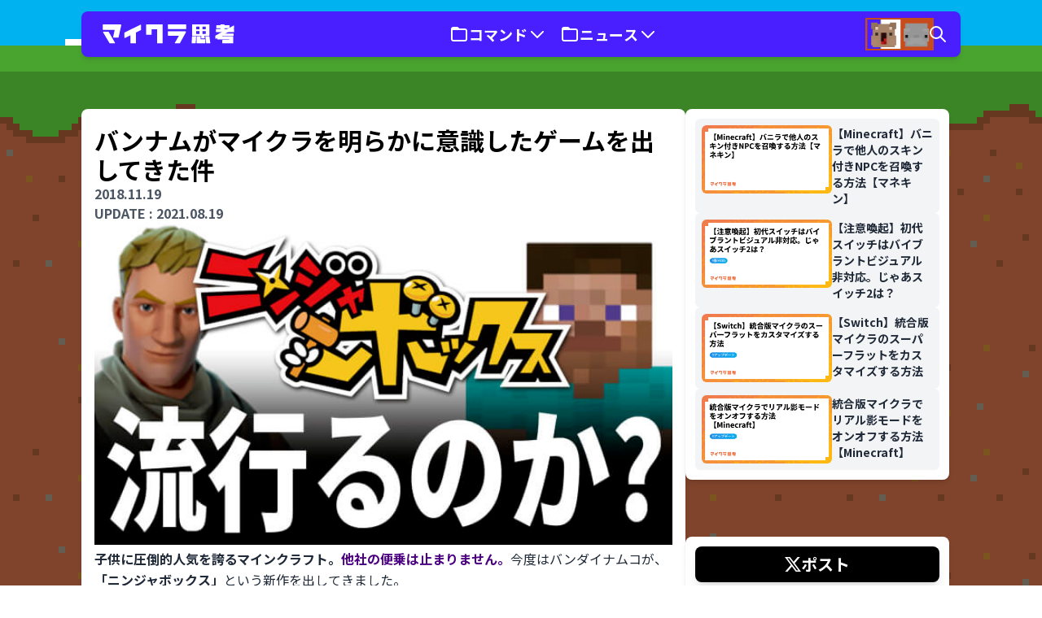

--- FILE ---
content_type: text/html; charset=UTF-8
request_url: https://mcthnk.com/ninja-box-first-impression/
body_size: 27028
content:
<!doctype html>

<html dir="ltr" lang="ja" data-theme="minna">
    <head>
        <meta charset="utf-8">
        <meta name="viewport" content="width=device-width, initial-scale=1">
        <meta name="format-detection" content="telephone=no,address=no,email=no">
        
                <title>バンナムがマイクラを明らかに意識したゲームを出してきた件 | みんなのマイクラ思考</title>

		<!-- All in One SEO 4.5.5 - aioseo.com -->
		<meta name="description" content="子供に圧倒的人気を誇るマインクラフト。他社の便乗は止まりません。今度はバンダイナムコが、「ニンジャボックス」という新作を出してきました。" />
		<meta name="robots" content="max-image-preview:large" />
		<link rel="canonical" href="https://mcthnk.com/ninja-box-first-impression/" />
		<meta name="generator" content="All in One SEO (AIOSEO) 4.5.5" />
		<meta property="og:locale" content="ja_JP" />
		<meta property="og:site_name" content="みんなのマイクラ思考" />
		<meta property="og:type" content="article" />
		<meta property="og:title" content="バンナムがマイクラを明らかに意識したゲームを出してきた件 | みんなのマイクラ思考" />
		<meta property="og:description" content="子供に圧倒的人気を誇るマインクラフト。他社の便乗は止まりません。今度はバンダイナムコが、「ニンジャボックス」という新作を出してきました。" />
		<meta property="og:url" content="https://mcthnk.com/ninja-box-first-impression/" />
		<meta property="article:published_time" content="2018-11-19T14:00:20+00:00" />
		<meta property="article:modified_time" content="2021-08-19T00:04:07+00:00" />
		<meta property="og:image" content="https://og-image.minecraftthinking.workers.dev/og/%E3%83%90%E3%83%B3%E3%83%8A%E3%83%A0%E3%81%8C%E3%83%9E%E3%82%A4%E3%82%AF%E3%83%A9%E3%82%92%E6%98%8E%E3%82%89%E3%81%8B%E3%81%AB%E6%84%8F%E8%AD%98%E3%81%97%E3%81%9F%E3%82%B2%E3%83%BC%E3%83%A0%E3%82%92%E5%87%BA%E3%81%97%E3%81%A6%E3%81%8D%E3%81%9F%E4%BB%B6?version=20240211&amp;" />
		<meta property="og:image:secure_url" content="https://og-image.minecraftthinking.workers.dev/og/%E3%83%90%E3%83%B3%E3%83%8A%E3%83%A0%E3%81%8C%E3%83%9E%E3%82%A4%E3%82%AF%E3%83%A9%E3%82%92%E6%98%8E%E3%82%89%E3%81%8B%E3%81%AB%E6%84%8F%E8%AD%98%E3%81%97%E3%81%9F%E3%82%B2%E3%83%BC%E3%83%A0%E3%82%92%E5%87%BA%E3%81%97%E3%81%A6%E3%81%8D%E3%81%9F%E4%BB%B6?version=20240211&amp;" />
		<meta name="twitter:card" content="summary_large_image" />
		<meta name="twitter:site" content="@MCTHNK" />
		<meta name="twitter:title" content="バンナムがマイクラを明らかに意識したゲームを出してきた件 | みんなのマイクラ思考" />
		<meta name="twitter:description" content="子供に圧倒的人気を誇るマインクラフト。他社の便乗は止まりません。今度はバンダイナムコが、「ニンジャボックス」という新作を出してきました。" />
		<meta name="twitter:creator" content="@MCTHNK" />
		<meta name="twitter:image" content="https://og-image.minecraftthinking.workers.dev/og/%E3%83%90%E3%83%B3%E3%83%8A%E3%83%A0%E3%81%8C%E3%83%9E%E3%82%A4%E3%82%AF%E3%83%A9%E3%82%92%E6%98%8E%E3%82%89%E3%81%8B%E3%81%AB%E6%84%8F%E8%AD%98%E3%81%97%E3%81%9F%E3%82%B2%E3%83%BC%E3%83%A0%E3%82%92%E5%87%BA%E3%81%97%E3%81%A6%E3%81%8D%E3%81%9F%E4%BB%B6?version=20240211&amp;" />
		<script type="application/ld+json" class="aioseo-schema">
			{"@context":"https:\/\/schema.org","@graph":[{"@type":"BlogPosting","@id":"https:\/\/mcthnk.com\/ninja-box-first-impression\/#blogposting","name":"\u30d0\u30f3\u30ca\u30e0\u304c\u30de\u30a4\u30af\u30e9\u3092\u660e\u3089\u304b\u306b\u610f\u8b58\u3057\u305f\u30b2\u30fc\u30e0\u3092\u51fa\u3057\u3066\u304d\u305f\u4ef6 | \u307f\u3093\u306a\u306e\u30de\u30a4\u30af\u30e9\u601d\u8003","headline":"\u30d0\u30f3\u30ca\u30e0\u304c\u30de\u30a4\u30af\u30e9\u3092\u660e\u3089\u304b\u306b\u610f\u8b58\u3057\u305f\u30b2\u30fc\u30e0\u3092\u51fa\u3057\u3066\u304d\u305f\u4ef6","author":{"@id":"https:\/\/mcthnk.com\/author\/sasigume\/#author"},"publisher":{"@id":"https:\/\/mcthnk.com\/#organization"},"image":{"@type":"ImageObject","url":"https:\/\/cdn-ak.f.st-hatena.com\/images\/fotolife\/s\/sasigume\/20210208\/20210208102712.png","@id":"https:\/\/mcthnk.com\/ninja-box-first-impression\/#articleImage"},"datePublished":"2018-11-19T23:00:20+09:00","dateModified":"2021-08-19T09:04:07+09:00","inLanguage":"ja","mainEntityOfPage":{"@id":"https:\/\/mcthnk.com\/ninja-box-first-impression\/#webpage"},"isPartOf":{"@id":"https:\/\/mcthnk.com\/ninja-box-first-impression\/#webpage"},"articleSection":"\u30b2\u30fc\u30df\u30f3\u30b0"},{"@type":"BreadcrumbList","@id":"https:\/\/mcthnk.com\/ninja-box-first-impression\/#breadcrumblist","itemListElement":[{"@type":"ListItem","@id":"https:\/\/mcthnk.com\/#listItem","position":1,"name":"Home","item":"https:\/\/mcthnk.com\/","nextItem":"https:\/\/mcthnk.com\/ninja-box-first-impression\/#listItem"},{"@type":"ListItem","@id":"https:\/\/mcthnk.com\/ninja-box-first-impression\/#listItem","position":2,"name":"\u30d0\u30f3\u30ca\u30e0\u304c\u30de\u30a4\u30af\u30e9\u3092\u660e\u3089\u304b\u306b\u610f\u8b58\u3057\u305f\u30b2\u30fc\u30e0\u3092\u51fa\u3057\u3066\u304d\u305f\u4ef6","previousItem":"https:\/\/mcthnk.com\/#listItem"}]},{"@type":"Organization","@id":"https:\/\/mcthnk.com\/#organization","name":"\u30de\u30a4\u30af\u30e9\u601d\u8003","url":"https:\/\/mcthnk.com\/","logo":{"@type":"ImageObject","url":"https:\/\/storage.googleapis.com\/mcthnkcom-stateless\/2024\/02\/dd4acea0-2cae302d6b37bce0e2e23699c5c25330.png","@id":"https:\/\/mcthnk.com\/ninja-box-first-impression\/#organizationLogo"},"image":{"@id":"https:\/\/mcthnk.com\/#organizationLogo"},"sameAs":["https:\/\/twitter.com\/MCTHNK","https:\/\/www.youtube.com\/@MCTHNK"]},{"@type":"Person","@id":"https:\/\/mcthnk.com\/author\/sasigume\/#author","url":"https:\/\/mcthnk.com\/author\/sasigume\/","name":"\u30de\u30a4\u30af\u30e9\u601d\u8003\u7de8\u96c6\u90e8","image":{"@type":"ImageObject","@id":"https:\/\/mcthnk.com\/ninja-box-first-impression\/#authorImage","url":"https:\/\/secure.gravatar.com\/avatar\/c37e05f8f2bf275132c4939d21ed73c2?s=96&r=g","width":96,"height":96,"caption":"\u30de\u30a4\u30af\u30e9\u601d\u8003\u7de8\u96c6\u90e8"}},{"@type":"WebPage","@id":"https:\/\/mcthnk.com\/ninja-box-first-impression\/#webpage","url":"https:\/\/mcthnk.com\/ninja-box-first-impression\/","name":"\u30d0\u30f3\u30ca\u30e0\u304c\u30de\u30a4\u30af\u30e9\u3092\u660e\u3089\u304b\u306b\u610f\u8b58\u3057\u305f\u30b2\u30fc\u30e0\u3092\u51fa\u3057\u3066\u304d\u305f\u4ef6 | \u307f\u3093\u306a\u306e\u30de\u30a4\u30af\u30e9\u601d\u8003","description":"\u5b50\u4f9b\u306b\u5727\u5012\u7684\u4eba\u6c17\u3092\u8a87\u308b\u30de\u30a4\u30f3\u30af\u30e9\u30d5\u30c8\u3002\u4ed6\u793e\u306e\u4fbf\u4e57\u306f\u6b62\u307e\u308a\u307e\u305b\u3093\u3002\u4eca\u5ea6\u306f\u30d0\u30f3\u30c0\u30a4\u30ca\u30e0\u30b3\u304c\u3001\u300c\u30cb\u30f3\u30b8\u30e3\u30dc\u30c3\u30af\u30b9\u300d\u3068\u3044\u3046\u65b0\u4f5c\u3092\u51fa\u3057\u3066\u304d\u307e\u3057\u305f\u3002","inLanguage":"ja","isPartOf":{"@id":"https:\/\/mcthnk.com\/#website"},"breadcrumb":{"@id":"https:\/\/mcthnk.com\/ninja-box-first-impression\/#breadcrumblist"},"author":{"@id":"https:\/\/mcthnk.com\/author\/sasigume\/#author"},"creator":{"@id":"https:\/\/mcthnk.com\/author\/sasigume\/#author"},"datePublished":"2018-11-19T23:00:20+09:00","dateModified":"2021-08-19T09:04:07+09:00"},{"@type":"WebSite","@id":"https:\/\/mcthnk.com\/#website","url":"https:\/\/mcthnk.com\/","name":"\u307f\u3093\u306a\u306e\u30de\u30a4\u30af\u30e9\u601d\u8003","description":"Minecraft\u306e\u3053\u3068\u306a\u3089\u306a\u3093\u3067\u3082\u77e5\u3063\u3066\u3044\u308b\u300c\u30cf\u30ab\u30bb\u300d\u3068\u3001\u52a9\u624b\u306e\u300c\u30af\u30de\u300d\u304c\u3001\u30de\u30a4\u30af\u30e9\u306e\u3068\u3063\u3066\u304a\u304d\u306e\u653b\u7565\u6cd5\u3084\u3001\u6700\u65b0\u60c5\u5831\u3092\u304a\u5c4a\u3051\u3057\u307e\u3059\u3002\u5e45\u5e83\u3044\u4e16\u4ee3\u306b\u5411\u3051\u305f\u3001\u5206\u304b\u308a\u3084\u3059\u304f\u3066\u305f\u3081\u306b\u306a\u308b\u60c5\u5831\u3092\u3001\u8a18\u4e8b\u3068\u52d5\u753b\u3067\u5c55\u958b\u3057\u3066\u3044\u307e\u3059\u3002","inLanguage":"ja","publisher":{"@id":"https:\/\/mcthnk.com\/#organization"}}]}
		</script>
		<!-- All in One SEO -->


<!-- Google Tag Manager for WordPress by gtm4wp.com -->
<script data-cfasync="false" data-pagespeed-no-defer>
	var gtm4wp_datalayer_name = "dataLayer";
	var dataLayer = dataLayer || [];

	const gtm4wp_scrollerscript_debugmode         = false;
	const gtm4wp_scrollerscript_callbacktime      = 100;
	const gtm4wp_scrollerscript_readerlocation    = 150;
	const gtm4wp_scrollerscript_contentelementid  = "gtm4wp__content";
	const gtm4wp_scrollerscript_scannertime       = 60;
</script>
<!-- End Google Tag Manager for WordPress by gtm4wp.com --><!-- mcthnk.com is managing ads with Advanced Ads 1.49.0 --><script id="mcthnk-ready">
			window.advanced_ads_ready=function(e,a){a=a||"complete";var d=function(e){return"interactive"===a?"loading"!==e:"complete"===e};d(document.readyState)?e():document.addEventListener("readystatechange",(function(a){d(a.target.readyState)&&e()}),{once:"interactive"===a})},window.advanced_ads_ready_queue=window.advanced_ads_ready_queue||[];		</script>
		<style id='safe-svg-svg-icon-style-inline-css'>
.safe-svg-cover{text-align:center}.safe-svg-cover .safe-svg-inside{display:inline-block;max-width:100%}.safe-svg-cover svg{height:100%;max-height:100%;max-width:100%;width:100%}

</style>
<style id='auto-amazon-links-unit-style-inline-css'>
.aal-gutenberg-preview{max-height:400px;overflow:auto}

</style>
<link rel="stylesheet" href="https://mcthnk.com/content/mu-plugins/wp-pagenavi/pagenavi-css.css?ver=2.70"><link rel="stylesheet" href="https://mcthnk.com/content/mu-plugins/amazon-auto-links/template/_common/style.min.css?ver=5.3.10"><link rel="stylesheet" href="https://mcthnk.com/content/mu-plugins/amazon-auto-links/template/list/style.min.css?ver=1.4.1"><link rel="stylesheet" href="https://mcthnk.com/content/mu-plugins/easy-table-of-contents/assets/css/screen.min.css?ver=2.0.62"><style id='ez-toc-inline-css'>
div#ez-toc-container .ez-toc-title {font-size: 120%;}div#ez-toc-container .ez-toc-title {font-weight: 500;}div#ez-toc-container ul li {font-size: 95%;}div#ez-toc-container ul li {font-weight: 500;}div#ez-toc-container nav ul ul li {font-size: 90%;}
.ez-toc-container-direction {direction: ltr;}.ez-toc-counter ul{counter-reset: item ;}.ez-toc-counter nav ul li a::before {content: counters(item, ".", decimal) ". ";display: inline-block;counter-increment: item;flex-grow: 0;flex-shrink: 0;margin-right: .2em; float: left; }.ez-toc-widget-direction {direction: ltr;}.ez-toc-widget-container ul{counter-reset: item ;}.ez-toc-widget-container nav ul li a::before {content: counters(item, ".", decimal) ". ";display: inline-block;counter-increment: item;flex-grow: 0;flex-shrink: 0;margin-right: .2em; float: left; }
</style>
<link rel="stylesheet" href="https://mcthnk.com/dist/css/app.b835c7.css"><script src="https://mcthnk.com/wp/wp-includes/js/jquery/jquery.min.js?ver=3.7.1"></script><script src="https://mcthnk.com/wp/wp-includes/js/jquery/jquery-migrate.min.js?ver=3.4.1"></script><script src="https://mcthnk.com/content/mu-plugins/duracelltomi-google-tag-manager/dist/js/analytics-talk-content-tracking.js?ver=1.19.1"></script><style type='text/css' id='amazon-auto-links-button-css' data-version='5.3.10'>.amazon-auto-links-button.amazon-auto-links-button-default { background-image: -webkit-linear-gradient(top, #4997e5, #3f89ba);background-image: -moz-linear-gradient(top, #4997e5, #3f89ba);background-image: -ms-linear-gradient(top, #4997e5, #3f89ba);background-image: -o-linear-gradient(top, #4997e5, #3f89ba);background-image: linear-gradient(to bottom, #4997e5, #3f89ba);-webkit-border-radius: 4px;-moz-border-radius: 4px;border-radius: 4px;margin-left: auto;margin-right: auto;text-align: center;white-space: nowrap;color: #ffffff;font-size: 13px;text-shadow: 0 0 transparent;width: 100px;padding: 7px 8px 8px 8px;background: #3498db;border: solid #6891a5 1px;text-decoration: none;}.amazon-auto-links-button.amazon-auto-links-button-default:hover {background: #3cb0fd;background-image: -webkit-linear-gradient(top, #3cb0fd, #3498db);background-image: -moz-linear-gradient(top, #3cb0fd, #3498db);background-image: -ms-linear-gradient(top, #3cb0fd, #3498db);background-image: -o-linear-gradient(top, #3cb0fd, #3498db);background-image: linear-gradient(to bottom, #3cb0fd, #3498db);text-decoration: none;}.amazon-auto-links-button.amazon-auto-links-button-default > a {color: inherit; border-bottom: none;text-decoration: none; }.amazon-auto-links-button.amazon-auto-links-button-default > a:hover {color: inherit;}.amazon-auto-links-button > a, .amazon-auto-links-button > a:hover {-webkit-box-shadow: none;box-shadow: none;color: inherit;}div.amazon-auto-links-button {line-height: 1.3; }button.amazon-auto-links-button {white-space: nowrap;}.amazon-auto-links-button-link {text-decoration: none;}.amazon-auto-links-button-3232 { margin-right: auto; margin-left: auto; white-space: nowrap; text-align: center; display: inline-flex; justify-content: space-around; font-size: 13px; color: #ffffff; font-weight: 400; padding-top: 8px; padding-right: 16px; padding-bottom: 8px; padding-left: 16px; border-radius: 0px; border-color: #1f628d; border-width: 1px; background-color: #0a0101; transform: scale(0.98); border-style: none; background-solid: solid; } .amazon-auto-links-button-3232 * { box-sizing: border-box; } .amazon-auto-links-button-3232 .button-icon { margin-right: auto; margin-left: auto; display: none; height: auto; border: solid 0; } .amazon-auto-links-button-3232 .button-icon > i { display: inline-block; width: 100%; height: 100%; } .amazon-auto-links-button-3232 .button-icon-left { display: inline-flex; background-color: transparent; border-color: transparent; padding: 0px; margin: 0px; min-height: 17px; min-width: 17px; padding-top: 0px; padding-right: 0px; padding-bottom: 0px; padding-left: 0px; } .amazon-auto-links-button-3232 .button-icon-left > i { background-color: #ffffff; background-size: contain; background-position: center; background-repeat: no-repeat; -webkit-mask-image: url('https://mcthnk.com/wp-content/plugins/amazon-auto-links/include/core/component/button/asset/image/icon/cart.svg'); mask-image: url('https://mcthnk.com/wp-content/plugins/amazon-auto-links/include/core/component/button/asset/image/icon/cart.svg'); -webkit-mask-position: center center; mask-position: center center; -webkit-mask-repeat: no-repeat; mask-repeat: no-repeat; } .amazon-auto-links-button-3232 .button-icon-right { display: inline-flex; background-color: #ffffff; border-color: transparent; margin: 0px; min-height: 17px; min-width: 17px; border-radius: 10px; padding-top: 0px; padding-right: 0px; padding-bottom: 0px; padding-left: 2px; } .amazon-auto-links-button-3232 .button-icon-right > i { background-color: #000000; background-size: contain; background-position: center; background-repeat: no-repeat; -webkit-mask-image: url('https://mcthnk.com/wp-content/plugins/amazon-auto-links/include/core/component/button/asset/image/icon/controls-play.svg'); mask-image: url('https://mcthnk.com/wp-content/plugins/amazon-auto-links/include/core/component/button/asset/image/icon/controls-play.svg'); -webkit-mask-position: center center; mask-position: center center; -webkit-mask-repeat: no-repeat; mask-repeat: no-repeat; } .amazon-auto-links-button-3232 .button-label { margin-top: 0px; margin-right: 16px; margin-bottom: 0px; margin-left: 16px; } .amazon-auto-links-button-3232 > * { align-items: center; display: inline-flex; vertical-align: middle; } .amazon-auto-links-button-3232:hover { transform: scale(1.0); filter: alpha(opacity=70); opacity: 0.7; }.amazon-auto-links-button-3233 { margin-right: auto; margin-left: auto; white-space: nowrap; text-align: center; display: inline-flex; justify-content: space-around; font-size: 13px; color: #000000; font-weight: 500; padding-top: 8px; padding-right: 16px; padding-bottom: 8px; padding-left: 16px; border-radius: 19px; border-color: #e8b500; border-width: 1px; background-color: #ffd814; transform: scale(0.98); border-style: solid; background-solid: solid; } .amazon-auto-links-button-3233 * { box-sizing: border-box; } .amazon-auto-links-button-3233 .button-icon { margin-right: auto; margin-left: auto; display: none; height: auto; border: solid 0; } .amazon-auto-links-button-3233 .button-icon > i { display: inline-block; width: 100%; height: 100%; } .amazon-auto-links-button-3233 .button-label { margin-top: 0px; margin-right: 32px; margin-bottom: 0px; margin-left: 32px; } .amazon-auto-links-button-3233 > * { align-items: center; display: inline-flex; vertical-align: middle; } .amazon-auto-links-button-3233:hover { transform: scale(1.0); filter: alpha(opacity=70); opacity: 0.7; }.amazon-auto-links-button-3234 { margin-right: auto; margin-left: auto; white-space: nowrap; text-align: center; display: inline-flex; justify-content: space-around; font-size: 13px; color: #000000; font-weight: 500; padding: 3px; border-radius: 4px; border-color: #c89411 #b0820f #99710d; border-width: 1px; background-color: #ecb21f; transform: scale(0.98); border-style: solid; background-image: linear-gradient(to bottom,#f8e3ad,#eeba37); } .amazon-auto-links-button-3234 * { box-sizing: border-box; } .amazon-auto-links-button-3234 .button-icon { margin-right: auto; margin-left: auto; display: none; height: auto; border: solid 0; } .amazon-auto-links-button-3234 .button-icon > i { display: inline-block; width: 100%; height: 100%; } .amazon-auto-links-button-3234 .button-icon-left { display: inline-flex; background-color: #2d2d2d; border-width: 1px; border-color: #0a0a0a; border-radius: 2px; margin: 0px; padding-top: 2px; padding-right: 2px; padding-bottom: 3px; padding-left: 2px; min-width: 25px; min-height: 25px; } .amazon-auto-links-button-3234 .button-icon-left > i { background-color: #ffffff; background-size: contain; background-position: center; background-repeat: no-repeat; -webkit-mask-image: url('https://mcthnk.com/wp-content/plugins/amazon-auto-links/include/core/component/button/asset/image/icon/cart.svg'); mask-image: url('https://mcthnk.com/wp-content/plugins/amazon-auto-links/include/core/component/button/asset/image/icon/cart.svg'); -webkit-mask-position: center center; mask-position: center center; -webkit-mask-repeat: no-repeat; mask-repeat: no-repeat; } .amazon-auto-links-button-3234 .button-label { margin-top: 0px; margin-right: 32px; margin-bottom: 0px; margin-left: 32px; } .amazon-auto-links-button-3234 > * { align-items: center; display: inline-flex; vertical-align: middle; } .amazon-auto-links-button-3234:hover { transform: scale(1.0); filter: alpha(opacity=70); opacity: 0.7; }.amazon-auto-links-button-3235 { display: block; margin-right: auto; margin-left: auto; position: relative; width: 176px; height: 28px; } .amazon-auto-links-button-3235 > img { height: unset; max-width: 100%; max-height: 100%; margin-right: auto; margin-left: auto; display: block; position: absolute; top: 50%; left: 50%; -ms-transform: translate(-50%, -50%); transform: translate(-50%, -50%); }.amazon-auto-links-button-3236 { display: block; margin-right: auto; margin-left: auto; position: relative; width: 148px; height: 79px; transform: scale(0.98); } .amazon-auto-links-button-3236:hover { transform: scale(1.0); } .amazon-auto-links-button-3236 > img { height: unset; max-width: 100%; max-height: 100%; margin-right: auto; margin-left: auto; display: block; position: absolute; top: 50%; left: 50%; -ms-transform: translate(-50%, -50%); transform: translate(-50%, -50%); } .amazon-auto-links-button-3236 > img:hover { filter: alpha(opacity=70); opacity: 0.7; }.amazon-auto-links-button-3231 { margin-right: auto; margin-left: auto; white-space: nowrap; text-align: center; display: inline-flex; justify-content: space-around; font-size: 13px; color: #ffffff; font-weight: 400; padding-top: 8px; padding-right: 16px; padding-bottom: 8px; padding-left: 16px; border-radius: 4px; border-color: #1f628d; border-width: 1px; background-color: #4997e5; transform: scale(0.98); border-style: none; background-solid: solid; } .amazon-auto-links-button-3231 * { box-sizing: border-box; } .amazon-auto-links-button-3231 .button-icon { margin-right: auto; margin-left: auto; display: none; height: auto; border: solid 0; } .amazon-auto-links-button-3231 .button-icon > i { display: inline-block; width: 100%; height: 100%; } .amazon-auto-links-button-3231 .button-icon-left { display: inline-flex; background-color: transparent; border-color: transparent; padding: 0px; margin: 0px; min-height: 17px; min-width: 17px; padding-top: 0px; padding-right: 0px; padding-bottom: 0px; padding-left: 0px; } .amazon-auto-links-button-3231 .button-icon-left > i { background-color: #ffffff; background-size: contain; background-position: center; background-repeat: no-repeat; -webkit-mask-image: url('https://mcthnk.com/wp-content/plugins/amazon-auto-links/include/core/component/button/asset/image/icon/cart.svg'); mask-image: url('https://mcthnk.com/wp-content/plugins/amazon-auto-links/include/core/component/button/asset/image/icon/cart.svg'); -webkit-mask-position: center center; mask-position: center center; -webkit-mask-repeat: no-repeat; mask-repeat: no-repeat; } .amazon-auto-links-button-3231 .button-label { margin-top: 0px; margin-right: 8px; margin-bottom: 0px; margin-left: 8px; } .amazon-auto-links-button-3231 > * { align-items: center; display: inline-flex; vertical-align: middle; } .amazon-auto-links-button-3231:hover { transform: scale(1.0); filter: alpha(opacity=70); opacity: 0.7; }.amazon-auto-links-button.amazon-auto-links-button-543 {-webkit-border-radius: 10;-moz-border-radius: 10;border-radius: 10px;margin-left: auto;margin-right: auto;text-align: center;white-space: nowrap;color: #ffffff;box-shadow-color: #0a0a0a;padding: 10px;background-gradient: .gradient;background-solid: .solid;background: #e07000;background-gradient-hover: .hover_gradient;background-solid-hover: .hover_solid;text-decoration: none;}.amazon-auto-links-button.amazon-auto-links-button-543:hover {background: #f9b339;text-decoration: none;}</style>
<!-- Google Tag Manager for WordPress by gtm4wp.com -->
<!-- GTM Container placement set to automatic -->
<script data-cfasync="false" data-pagespeed-no-defer type="text/javascript">
	var dataLayer_content = {"pageTitle":"バンナムがマイクラを明らかに意識したゲームを出してきた件 | みんなのマイクラ思考","pagePostType":"post","pagePostType2":"single-post","pageCategory":["gaming"],"pagePostAuthorID":1,"pagePostAuthor":"マイクラ思考編集部","pagePostDate":"2018年11月19日","pagePostDateYear":"2018","pagePostDateMonth":"11","pagePostDateDay":"19","pagePostDateDayName":"月曜日","pagePostDateHour":"23","pagePostDateMinute":"00","pagePostDateIso":"2018-11-19T23:00:20+09:00","pagePostDateUnix":1542668420,"pagePostTerms":{"category":["ゲーミング"],"meta":[]},"postCountOnPage":1,"postCountTotal":1,"postID":103,"postFormat":"standard"};
	dataLayer.push( dataLayer_content );
</script>
<script data-cfasync="false">
(function(w,d,s,l,i){w[l]=w[l]||[];w[l].push({'gtm.start':
new Date().getTime(),event:'gtm.js'});var f=d.getElementsByTagName(s)[0],
j=d.createElement(s),dl=l!='dataLayer'?'&l='+l:'';j.async=true;j.src=
'//www.googletagmanager.com/gtm.js?id='+i+dl;f.parentNode.insertBefore(j,f);
})(window,document,'script','dataLayer','GTM-MTBFQFL');
</script>
<!-- End Google Tag Manager -->
<!-- End Google Tag Manager for WordPress by gtm4wp.com --><script  async src="https://pagead2.googlesyndication.com/pagead/js/adsbygoogle.js?client=ca-pub-0757699120727385" crossorigin="anonymous"></script><link rel="icon" href="https://storage.googleapis.com/mcthnkcom-stateless/2024/02/ea981984-cropped-25b6107d-icon-300x158.png" sizes="32x32">
<link rel="icon" href="https://storage.googleapis.com/mcthnkcom-stateless/2024/02/ea981984-cropped-25b6107d-icon-300x158.png" sizes="192x192">
<link rel="apple-touch-icon" href="https://storage.googleapis.com/mcthnkcom-stateless/2024/02/ea981984-cropped-25b6107d-icon-300x158.png">
<meta name="msapplication-TileImage" content="https://storage.googleapis.com/mcthnkcom-stateless/2024/02/ea981984-cropped-25b6107d-icon-300x158.png">
<link rel="alternate" type="application/json+oembed" href="https://mcthnk.com/wp-json/oembed/1.0/embed?url=https%3A%2F%2Fmcthnk.com%2Fninja-box-first-impression%2F" />
<link rel="alternate" type="text/xml+oembed" href="https://mcthnk.com/wp-json/oembed/1.0/embed?url=https%3A%2F%2Fmcthnk.com%2Fninja-box-first-impression%2F&#038;format=xml" />
        <script>dataLayer.push({ mcthnkMode: 'minna' })</script>

        
        <link rel="preconnect" href="https://fonts.googleapis.com" />
        <link rel="preconnect" href="https://fonts.gstatic.com" crossorigin />
        <link href="https://fonts.googleapis.com/css2?family=Noto+Sans+JP:wght@400;700;900&display=swap" rel="stylesheet" />
                
	
	<link rel="icon" type="image/png" href="https://storage.googleapis.com/mcthnkcom-stateless/2025/08/fbrfg/favicon-96x96.png" sizes="96x96" />
<link rel="icon" type="image/svg+xml" href="https://storage.googleapis.com/mcthnkcom-stateless/2025/08/fbrfg/favicon.svg" />
<link rel="shortcut icon" href="https://storage.googleapis.com/mcthnkcom-stateless/2025/08/fbrfg/favicon.ico" />
<link rel="apple-touch-icon" sizes="180x180" href="https://storage.googleapis.com/mcthnkcom-stateless/2025/08/fbrfg/apple-touch-icon.png" />
<meta name="apple-mobile-web-app-title" content="MCTHNK" />
<link rel="manifest" href="https://storage.googleapis.com/mcthnkcom-stateless/2025/08/fbrfg/site.webmanifest" />
    </head>

    <body class="post-template-default single single-post postid-103 single-format-standard wp-embed-responsive bg-minecraft-stone bg-repeat bg-[length:256px_auto] ninja-box-first-impression aa-prefix-mcthnk-"
            style="min-height:300px;background-image: url(https://mcthnk.com/dist/images/arts/stone-soft.7a5a81.svg);
            background-blend-mode: soft-light;">
        
<!-- GTM Container placement set to automatic -->
<!-- Google Tag Manager (noscript) -->
				<noscript><iframe src="https://www.googletagmanager.com/ns.html?id=GTM-MTBFQFL" height="0" width="0" style="display:none;visibility:hidden" aria-hidden="true"></iframe></noscript>
<!-- End Google Tag Manager (noscript) -->        
        <div id="app" class="flex flex-col min-h-svh max-w-screen
                relative overflow-x-hidden lg:overflow-x-visible">
            <div class="flex-grow flex flex-col">
                <a class="sr-only focus:not-sr-only bg-info text-white" href="#main">
                    内容をスキップ
                </a>
                <div class="pt-nav bg-info">
                    <div class="w-full h-full absolute overflow-hidden !top-12 lg:!top-4 !h-[248px] lg:!h-[356px] ">
    <div aria-hidden="true" class="h-full relative top-0 left-0 right-0 m-auto bg-repeat-x bg-[length:512px_auto] lg:bg-[length:1024px_auto]" style="background-image: url(https://mcthnk.com/dist/images/arts/cloud.d6cf94.svg);" src="https://mcthnk.com/dist/images/arts/cloud.d6cf94.svg" wrapper-class="!top-12 lg:!top-4 !h-[248px] lg:!h-[356px]"></div>
</div>
                    <div
    x-data="{ navActiveId:null, open: false, openSearch: false, searchString: '' }"
    @toggle.window="open = !open"
    
    x-effect="document.body.classList.toggle('overflow-hidden', open);document.body.classList.toggle('lg:overflow-visible', open)"
    @keydown.escape="openSearch = false"
    class="w-full flex items-center h-nav fixed top-0 lg:top-3.5 z-50">
    <nav
        
        class="relative z-50 h-nav px-4 lg:pl-6 custom-container
        flex items-center justify-between
        bg-primary shadow-md rounded-lg rounded-t-none lg:rounded-t-lg"
        :class="{'!rounded-b-none': navActiveId !== null}">
        <a href="https://mcthnk.com" class="my-2 w-fit h-fit" aria-label="トップページに戻る">
            <svg width="166" height="24.28" viewBox="0 0 233 35" fill="none" xmlns="http://www.w3.org/2000/svg">
    <path d="M201.221 6.30064C201.221 6.66666 201.519 6.96335 201.885 6.96335C203.678 6.96335 208.495 6.96335 208.495 6.96335V8.51076H201.077C200.711 8.51076 200.413 8.80745 200.413 9.17346C200.413 10.2148 200.413 12.2227 200.413 13.264C200.413 13.63 200.711 13.9267 201.077 13.9267C205.254 13.9267 227.899 13.9267 232.075 13.9267C232.442 13.9267 232.739 13.63 232.739 13.264C232.739 12.2227 232.739 10.2148 232.739 9.17346C232.739 8.80745 232.442 8.51076 232.075 8.51076C228.944 8.51076 215.768 8.51076 215.768 8.51076V6.96335H223.994C224.36 6.96335 224.657 6.66666 224.657 6.30064C224.657 5.25934 224.657 3.25142 224.657 2.21012C224.657 1.8441 224.36 1.54741 223.994 1.54741C221.934 1.54741 215.768 1.54741 215.768 1.54741V0.662705C215.768 0.296691 215.471 0 215.104 0C213.723 0 210.54 0 209.158 0C208.792 0 208.495 0.296691 208.495 0.662705C208.495 1.08278 208.495 1.54741 208.495 1.54741H201.885C201.519 1.54741 201.221 1.8441 201.221 2.21012C201.221 3.25142 201.221 5.25934 201.221 6.30064Z" fill="white"/>
    <path d="M205.135 17.9774L207.686 16.2478H231.267C231.444 16.2478 231.612 16.3175 231.737 16.442C231.862 16.5662 231.931 16.7347 231.931 16.9105C231.931 17.7929 231.931 19.3449 231.931 20.2273C231.931 20.5933 231.633 20.89 231.267 20.89C227.782 20.89 211.727 20.89 211.727 20.89V21.6637H230.459C230.635 21.6637 230.804 21.7335 230.929 21.8579C231.054 21.9821 231.122 22.1507 231.122 22.3264C231.122 24.4747 231.122 31.2321 231.122 33.3803C231.122 33.5561 231.054 33.7247 230.929 33.8489C230.804 33.9733 230.635 34.043 230.459 34.043C227.483 34.043 215.367 34.043 212.391 34.043C212.214 34.043 212.046 33.9733 211.921 33.8489C211.796 33.7247 211.727 33.5561 211.727 33.3803C211.727 32.1907 211.727 29.7057 211.727 28.5161C211.727 28.1501 212.025 27.8534 212.391 27.8534C214.923 27.8534 223.849 27.8534 223.849 27.8534V27.0797C223.948 27.0797 210.249 27.0797 203.501 27.0797C203.325 27.0797 203.157 27.0099 203.032 26.8855C202.907 26.7613 202.838 26.5928 202.838 26.417C202.838 24.6226 202.838 19.8027 202.838 19.8027L205.135 17.9774Z" fill="white"/>
    <path d="M232.739 2.67849C232.739 2.44328 232.614 2.22562 232.411 2.10677C232.208 1.98773 231.957 1.98546 231.752 2.10038C226.616 4.97897 203.051 18.1848 199.944 19.9265C199.735 20.0437 199.605 20.2649 199.605 20.5047C199.605 21.4242 199.605 23.7637 199.605 25.175C199.605 25.4102 199.73 25.6278 199.933 25.7467C200.135 25.8657 200.387 25.868 200.592 25.7531C205.728 22.8745 229.293 9.66866 232.4 7.9269C232.609 7.80971 232.739 7.58853 232.739 7.34879C232.739 5.87895 232.739 3.94035 232.739 2.67849Z" fill="white"/>
    <path d="M158.906 0.00299072C158.729 0.00299072 158.561 0.0727965 158.436 0.19706C158.311 0.321323 158.242 0.489888 158.242 0.665586C158.242 3.73305 158.242 16.5332 158.242 19.6007C158.242 19.7764 158.311 19.945 158.436 20.0692C158.561 20.1935 158.729 20.2633 158.906 20.2633C162.946 20.2633 184.247 20.2633 188.287 20.2633C188.464 20.2633 188.632 20.1935 188.757 20.0692C188.882 19.945 188.951 19.7764 188.951 19.6007C188.951 16.5332 188.951 3.73305 188.951 0.665586C188.951 0.489888 188.882 0.321323 188.757 0.19706C188.632 0.0727965 188.464 0.00299072 188.287 0.00299072C184.247 0.00299072 162.946 0.00299072 158.906 0.00299072ZM165.515 4.05505H171.172V8.91753H165.515V4.05505ZM176.829 4.05505H182.486V8.91753H176.829V4.05505ZM165.515 12.1592H171.172V17.0216H165.515V12.1592ZM176.829 12.1592H182.486V17.0216H176.829V12.1592Z" fill="white"/>
    <path d="M158.865 21.0737C158.513 21.0737 158.225 21.3458 158.203 21.6953C158.067 23.8583 157.621 31.0507 157.477 33.3365C157.466 33.5191 157.531 33.6982 157.656 33.8313C157.781 33.9647 157.955 34.0403 158.138 34.0403C159.559 34.0403 162.737 34.0403 164.084 34.0403C164.433 34.0403 164.724 33.7682 164.746 33.4188C164.881 31.2557 165.328 24.0634 165.472 21.7776C165.483 21.595 165.418 21.4158 165.293 21.2827C165.168 21.1494 164.994 21.0737 164.81 21.0737C163.39 21.0737 160.212 21.0737 158.865 21.0737Z" fill="white"/>
    <path d="M166.987 21.0737C166.81 21.0737 166.642 21.1435 166.517 21.2678C166.392 21.3921 166.323 21.5606 166.323 21.7363C166.323 23.9618 166.323 31.1522 166.323 33.3777C166.323 33.7436 166.621 34.0403 166.987 34.0403C169.508 34.0403 178.493 34.0403 181.014 34.0403C181.38 34.0403 181.678 33.7436 181.678 33.3777C181.678 31.9907 181.678 28.7962 181.678 27.4092C181.678 27.2335 181.609 27.0649 181.484 26.9407C181.359 26.8164 181.191 26.7466 181.014 26.7466C179.083 26.7466 173.596 26.7466 173.596 26.7466V21.7363C173.596 21.5606 173.527 21.3921 173.402 21.2678C173.277 21.1435 173.109 21.0737 172.933 21.0737C171.551 21.0737 168.368 21.0737 166.987 21.0737Z" fill="white"/>
    <path d="M174.405 19.8812V24.4643C174.405 24.8297 174.7 25.1262 175.066 25.1269C176.264 25.1286 178.784 25.1327 180.044 25.1346C180.236 25.1348 180.417 25.0534 180.542 24.9105C180.669 24.7679 180.727 24.5777 180.704 24.3888C180.521 22.9361 180.133 19.8713 180.133 19.8713L174.405 19.8812Z" fill="white"/>
    <path d="M182.428 21.0737C182.238 21.0737 182.057 21.1552 181.932 21.2978C181.805 21.4403 181.747 21.6298 181.771 21.8184C182.064 24.1626 182.96 31.3599 183.221 33.4596C183.264 33.7914 183.544 34.0403 183.878 34.0403C185.191 34.0403 188.363 34.0403 189.817 34.0403C190.007 34.0403 190.188 33.9589 190.313 33.8162C190.44 33.6738 190.498 33.4843 190.475 33.2956C190.182 30.9515 189.285 23.7541 189.024 21.6544C188.981 21.3227 188.701 21.0737 188.367 21.0737C187.055 21.0737 183.882 21.0737 182.428 21.0737Z" fill="white"/>
    <path d="M115.925 0.00366211C115.75 0.00366211 115.581 0.0734735 115.457 0.19773C115.332 0.321986 115.262 0.490524 115.262 0.66629C115.262 2.24819 115.262 6.23116 115.262 7.81305C115.262 7.98882 115.332 8.15736 115.457 8.28161C115.581 8.40587 115.75 8.47568 115.925 8.47568C120.126 8.47568 143.018 8.47568 147.222 8.47568C147.397 8.47568 147.565 8.40587 147.69 8.28161C147.814 8.15736 147.885 7.98882 147.885 7.81305C147.885 6.23116 147.885 2.24819 147.885 0.66629C147.885 0.490524 147.814 0.321986 147.69 0.19773C147.565 0.0734735 147.397 0.00366211 147.222 0.00366211C143.018 0.00366211 120.126 0.00366211 115.925 0.00366211Z" fill="white"/>
    <path d="M115.268 12.8804C115.268 12.7047 115.338 12.5361 115.463 12.4117C115.585 12.2874 115.756 12.2176 115.931 12.2176C119.738 12.2176 138.901 12.2176 145.864 12.2176C146.394 12.2176 146.886 12.4973 147.157 12.9539C147.431 13.4105 147.441 13.9762 147.188 14.4427C144.448 19.4825 137.915 31.5015 136.724 33.6936C136.608 33.9069 136.385 34.0397 136.142 34.0397C134.811 34.0397 130.439 34.0397 128.346 34.0397C128.111 34.0397 127.892 33.9148 127.774 33.7114C127.655 33.5079 127.653 33.2569 127.77 33.0515C129.545 29.9029 134.955 20.3116 134.955 20.3116H115.933C115.567 20.3116 115.27 20.015 115.27 19.6492C115.27 18.1286 115.268 14.4016 115.268 12.8804Z" fill="white"/>
    <path d="M105.357 34.0395C105.723 34.0395 106.019 33.7452 106.021 33.381C106.047 29.0766 106.194 4.999 106.22 0.669951C106.222 0.493635 106.153 0.32409 106.027 0.198898C105.904 0.0737065 105.733 0.00335693 105.558 0.00335693C101.618 0.00335693 81.4288 0.00335693 77.502 0.00335693C77.3248 0.00335693 77.1562 0.073272 77.033 0.197371C76.9077 0.321689 76.8385 0.490356 76.8385 0.666018C76.8385 3.54302 76.8407 14.9333 76.8407 17.8098C76.8407 18.1758 77.1367 18.4725 77.5041 18.4725C79.2785 18.4725 84.1281 18.4725 85.9025 18.4725C86.0797 18.4725 86.2482 18.4026 86.3714 18.2785C86.4968 18.1542 86.5659 17.9855 86.5659 17.8098C86.5659 15.6029 86.5659 8.64069 86.5659 8.64069H96.2912V33.3768C96.2912 33.5525 96.3604 33.7212 96.4857 33.8455C96.6089 33.9696 96.7775 34.0395 96.9547 34.0395C98.7312 34.0395 103.585 34.0395 105.357 34.0395Z" fill="white"/>
    <path d="M39.3614 24.3289C39.1547 24.4316 38.91 24.4205 38.7152 24.2999C38.5204 24.179 38.4016 23.9659 38.4016 23.7361C38.4016 21.5303 38.4016 16.5683 38.4016 15.1116C38.4016 14.8605 38.5442 14.631 38.7675 14.5188C41.7584 13.0242 62.1533 2.82658 66.8404 0.483121C67.0471 0.380341 67.2918 0.391446 67.4866 0.512081C67.6814 0.632934 67.8002 0.846119 67.8002 1.07585C67.8002 3.28169 67.8002 8.24363 67.8002 9.7004C67.8002 9.95147 67.6577 10.181 67.4344 10.2931C64.4434 11.7878 44.0485 21.9854 39.3614 24.3289Z" fill="white"/>
    <path d="M58.7396 34.0398V11.9922H48.9875C48.9875 11.9922 48.9875 30.9566 48.9875 33.7084C48.9875 33.8915 49.1348 34.0398 49.3177 34.0398H58.7396Z" fill="white"/>
    <path d="M27.426 23.5974C27.7363 23.5974 28.0057 23.3806 28.0725 23.0767C28.6909 20.2589 31.6451 6.78156 32.729 1.83193C32.8259 1.38651 32.7182 0.920707 32.4316 0.565333C32.145 0.209959 31.7141 0.00341797 31.2573 0.00341797C24.9437 0.00341797 4.59829 0.00341797 0.663663 0.00341797C0.29735 0.00341797 0 0.299994 0 0.665999C0 2.44721 0 7.32287 0 9.10386C0 9.27959 0.0689582 9.44816 0.193935 9.57248C0.318913 9.69679 0.486971 9.76666 0.663663 9.76666C4.24275 9.76666 21.1104 9.76644 21.1104 9.76644C21.1104 9.76644 19.031 19.8584 18.4255 22.8012C18.3867 22.9962 18.4363 23.1991 18.5613 23.3533C18.6863 23.5078 18.8759 23.5974 19.0741 23.5974C21.0048 23.5974 25.8164 23.5974 27.426 23.5974Z" fill="white"/>
    <path d="M21.1536 34.0395C21.3906 34.0395 21.6082 33.9141 21.7267 33.7101C21.8452 33.5064 21.8474 33.2548 21.731 33.0495C19.587 29.278 11.9893 15.905 10.6878 13.6139C10.5714 13.4068 10.3495 13.2785 10.1125 13.2785C8.6623 13.2783 3.49513 13.2772 1.15935 13.2768C0.922322 13.2766 0.702525 13.4044 0.584012 13.6111C0.465499 13.8179 0.467658 14.0719 0.588326 14.2767C2.83361 18.0685 10.7524 31.4545 12.0905 33.7145C12.2091 33.916 12.4267 34.0395 12.6616 34.0395C14.0514 34.0395 18.9191 34.0395 21.1536 34.0395Z" fill="white"/>
</svg>
        </a>
        <div
            @mouseleave="navActiveId = null"
            class="py-2 items-center justify-center gap-x-4 hidden lg:flex">
                            <button type="button"
    x-on:mouseenter="navActiveId = 3470"
    class="group gap-2 p-2 flex items-center
     text-lg font-bold whitespace-nowrap text-white rounded-lg hover:bg-white/50">
    <svg class="w-6 h-6 border-white" xmlns="http://www.w3.org/2000/svg" viewBox="0 0 24 24" fill="none"><g id="File / Folder"><path id="Vector" d="M3 6V16.8C3 17.9201 3 18.4798 3.21799 18.9076C3.40973 19.2839 3.71547 19.5905 4.0918 19.7822C4.5192 20 5.07899 20 6.19691 20H17.8031C18.921 20 19.48 20 19.9074 19.7822C20.2837 19.5905 20.5905 19.2841 20.7822 18.9078C21.0002 18.48 21.0002 17.9199 21.0002 16.7998L21.0002 9.19978C21.0002 8.07967 21.0002 7.51962 20.7822 7.0918C20.5905 6.71547 20.2839 6.40973 19.9076 6.21799C19.4798 6 18.9201 6 17.8 6H12M3 6H12M3 6C3 4.89543 3.89543 4 5 4H8.67452C9.1637 4 9.40886 4 9.63904 4.05526C9.84311 4.10425 10.0379 4.18526 10.2168 4.29492C10.4186 4.41857 10.5918 4.59182 10.9375 4.9375L12 6" stroke="currentColor" stroke-width="2" stroke-linecap="round" stroke-linejoin="round"/></g></svg>    <span class="flex-grow">コマンド</span>
    <svg class="group-hover:hidden w-6 h-6 border-white" xmlns="http://www.w3.org/2000/svg" viewBox="0 0 24 24" fill="none"><g id="Arrow / Chevron_Down"><path id="Vector" d="M19 9L12 16L5 9" stroke="currentColor" stroke-width="2" stroke-linecap="round" stroke-linejoin="round"/></g></svg>    <svg class="hidden group-hover:block w-6 h-6 border-white" xmlns="http://www.w3.org/2000/svg" viewBox="0 0 24 24" fill="none"><g id="Arrow / Chevron_Up"><path id="Vector" d="M5 16L12 9L19 16" stroke="currentColor" stroke-width="2" stroke-linecap="round" stroke-linejoin="round"/></g></svg></button>
                            <button type="button"
    x-on:mouseenter="navActiveId = 3471"
    class="group gap-2 p-2 flex items-center
     text-lg font-bold whitespace-nowrap text-white rounded-lg hover:bg-white/50">
    <svg class="w-6 h-6 border-white" xmlns="http://www.w3.org/2000/svg" viewBox="0 0 24 24" fill="none"><g id="File / Folder"><path id="Vector" d="M3 6V16.8C3 17.9201 3 18.4798 3.21799 18.9076C3.40973 19.2839 3.71547 19.5905 4.0918 19.7822C4.5192 20 5.07899 20 6.19691 20H17.8031C18.921 20 19.48 20 19.9074 19.7822C20.2837 19.5905 20.5905 19.2841 20.7822 18.9078C21.0002 18.48 21.0002 17.9199 21.0002 16.7998L21.0002 9.19978C21.0002 8.07967 21.0002 7.51962 20.7822 7.0918C20.5905 6.71547 20.2839 6.40973 19.9076 6.21799C19.4798 6 18.9201 6 17.8 6H12M3 6H12M3 6C3 4.89543 3.89543 4 5 4H8.67452C9.1637 4 9.40886 4 9.63904 4.05526C9.84311 4.10425 10.0379 4.18526 10.2168 4.29492C10.4186 4.41857 10.5918 4.59182 10.9375 4.9375L12 6" stroke="currentColor" stroke-width="2" stroke-linecap="round" stroke-linejoin="round"/></g></svg>    <span class="flex-grow">ニュース</span>
    <svg class="group-hover:hidden w-6 h-6 border-white" xmlns="http://www.w3.org/2000/svg" viewBox="0 0 24 24" fill="none"><g id="Arrow / Chevron_Down"><path id="Vector" d="M19 9L12 16L5 9" stroke="currentColor" stroke-width="2" stroke-linecap="round" stroke-linejoin="round"/></g></svg>    <svg class="hidden group-hover:block w-6 h-6 border-white" xmlns="http://www.w3.org/2000/svg" viewBox="0 0 24 24" fill="none"><g id="Arrow / Chevron_Up"><path id="Vector" d="M5 16L12 9L19 16" stroke="currentColor" stroke-width="2" stroke-linecap="round" stroke-linejoin="round"/></g></svg></button>
            
            
            <div
                :aria-hidden="navActiveId = null"
                x-cloak
                @mouseleave="navActiveId = null"
                class="overflow-hidden absolute origin-top scale-y-0 top-0 left-0 mt-nav z-40
        w-full hidden lg:block text-white rounded-b-lg bg-complementary-gray shadow-xl
        transition-all duration-300"
                :class="{ '!top-0 !scale-y-100 p-2': navActiveId !== null, 'p-0': navActiveId === null }"
            >
                                    
                    <div x-cloak x-show="navActiveId === 3470" class="grid grid-cols-2 gap-x-4 py-2 w-md mx-auto">
                        <div>
                            <h2 class="flex items-center gap-2 text-lg font-bold">
                                <span>むずかしいコマンドの使い方も、わかりやすく紹介します。</span>
                            </h2>
                            <div class="flex flex-col gap-y-2">
                                                                    <a class="flex items-center font-bold gap-2 text-white" href="https://mcthnk.com/minecraft-ancient-city-locate-command/">
    <svg class="flex-shrink-0 w-6 h-6" xmlns="http://www.w3.org/2000/svg" viewBox="0 0 24 24" fill="none"><g id="Interface / Label"><path id="Vector" d="M19.2933 9.95137L16.96 7.15137C16.6073 6.72814 16.43 6.51639 16.2139 6.36426C16.0223 6.22946 15.8084 6.12953 15.5822 6.06868C15.327 6 15.0523 6 14.5014 6H7.2002C6.08009 6 5.51962 6 5.0918 6.21799C4.71547 6.40973 4.40973 6.71547 4.21799 7.0918C4 7.51962 4 8.08009 4 9.2002V14.8002C4 15.9203 4 16.4801 4.21799 16.9079C4.40973 17.2842 4.71547 17.5905 5.0918 17.7822C5.5192 18 6.07899 18 7.19691 18H14.5014C15.0523 18 15.327 17.9998 15.5822 17.9312C15.8084 17.8703 16.0223 17.7702 16.2139 17.6354C16.43 17.4833 16.6073 17.2721 16.96 16.8488L19.2933 14.0488C19.9006 13.32 20.2036 12.9556 20.3197 12.5488C20.422 12.1902 20.422 11.8095 20.3197 11.4509C20.2036 11.0441 19.9006 10.6801 19.2933 9.95137Z" stroke="currentColor" stroke-width="2" stroke-linecap="round" stroke-linejoin="round"/></g></svg>    <span>iPhone・PC対応 古代都市に行くコマンド【Minecraft】</span>
</a>
                                                                    <a class="flex items-center font-bold gap-2 text-white" href="https://mcthnk.com/mcbe-time-weather-fire-command/">
    <svg class="flex-shrink-0 w-6 h-6" xmlns="http://www.w3.org/2000/svg" viewBox="0 0 24 24" fill="none"><g id="Interface / Label"><path id="Vector" d="M19.2933 9.95137L16.96 7.15137C16.6073 6.72814 16.43 6.51639 16.2139 6.36426C16.0223 6.22946 15.8084 6.12953 15.5822 6.06868C15.327 6 15.0523 6 14.5014 6H7.2002C6.08009 6 5.51962 6 5.0918 6.21799C4.71547 6.40973 4.40973 6.71547 4.21799 7.0918C4 7.51962 4 8.08009 4 9.2002V14.8002C4 15.9203 4 16.4801 4.21799 16.9079C4.40973 17.2842 4.71547 17.5905 5.0918 17.7822C5.5192 18 6.07899 18 7.19691 18H14.5014C15.0523 18 15.327 17.9998 15.5822 17.9312C15.8084 17.8703 16.0223 17.7702 16.2139 17.6354C16.43 17.4833 16.6073 17.2721 16.96 16.8488L19.2933 14.0488C19.9006 13.32 20.2036 12.9556 20.3197 12.5488C20.422 12.1902 20.422 11.8095 20.3197 11.4509C20.2036 11.0441 19.9006 10.6801 19.2933 9.95137Z" stroke="currentColor" stroke-width="2" stroke-linecap="round" stroke-linejoin="round"/></g></svg>    <span>時間と火事を止める・晴れのままにするコマンドの書き方</span>
</a>
                                                                    <a class="flex items-center font-bold gap-2 text-white" href="https://mcthnk.com/tunnel-with-walls/">
    <svg class="flex-shrink-0 w-6 h-6" xmlns="http://www.w3.org/2000/svg" viewBox="0 0 24 24" fill="none"><g id="Interface / Label"><path id="Vector" d="M19.2933 9.95137L16.96 7.15137C16.6073 6.72814 16.43 6.51639 16.2139 6.36426C16.0223 6.22946 15.8084 6.12953 15.5822 6.06868C15.327 6 15.0523 6 14.5014 6H7.2002C6.08009 6 5.51962 6 5.0918 6.21799C4.71547 6.40973 4.40973 6.71547 4.21799 7.0918C4 7.51962 4 8.08009 4 9.2002V14.8002C4 15.9203 4 16.4801 4.21799 16.9079C4.40973 17.2842 4.71547 17.5905 5.0918 17.7822C5.5192 18 6.07899 18 7.19691 18H14.5014C15.0523 18 15.327 17.9998 15.5822 17.9312C15.8084 17.8703 16.0223 17.7702 16.2139 17.6354C16.43 17.4833 16.6073 17.2721 16.96 16.8488L19.2933 14.0488C19.9006 13.32 20.2036 12.9556 20.3197 12.5488C20.422 12.1902 20.422 11.8095 20.3197 11.4509C20.2036 11.0441 19.9006 10.6801 19.2933 9.95137Z" stroke="currentColor" stroke-width="2" stroke-linecap="round" stroke-linejoin="round"/></g></svg>    <span>【スイッチ対応】壁付きのトンネルを一瞬で作るコマンドの書き方</span>
</a>
                                                            </div>
                        </div>

                                                    <div class="flex flex-col gap-2">
                                <h2 class="text-lg font-bold">最新記事</h2>
                                <div class="flex gap-2">
                                                                            <a href="https://mcthnk.com/mcbe-fill-syntax-guide/" class="w-160"">
        <article class="flex flex-col gap-1 h-full">
            <img src="https://og-image.minecraftthinking.workers.dev/og/%E7%B5%B1%E5%90%88%E7%89%88%E3%81%AEfill%E3%82%B3%E3%83%9E%E3%83%B3%E3%83%89%E3%81%AE%E7%BD%AE%E6%8F%9B%E3%83%BB%E8%A8%AD%E7%BD%AE%E3%83%A2%E3%83%BC%E3%83%89%E3%81%AB%E3%81%A4%E3%81%84%E3%81%A6?version=20240211&amp;tags=%E3%82%B3%E3%83%9E%E3%83%B3%E3%83%89"
                 alt="統合版のfillコマンドの置換・設置モードについて"
                 class="flex-grow-0 w-160 object-cover overflow-hidden rounded-md bg-gray-300"
            />
            <h2 class="text-sm font-bold break-all">統合版のfillコマンドの置換・設置モードについて</h2>
        </article>
    </a>
                                                                            <a href="https://mcthnk.com/mcbe-time-weather-fire-command/" class="w-160"">
        <article class="flex flex-col gap-1 h-full">
            <img src="https://og-image.minecraftthinking.workers.dev/og/%E6%99%82%E9%96%93%E3%81%A8%E7%81%AB%E4%BA%8B%E3%82%92%E6%AD%A2%E3%82%81%E3%82%8B%E3%83%BB%E6%99%B4%E3%82%8C%E3%81%AE%E3%81%BE%E3%81%BE%E3%81%AB%E3%81%99%E3%82%8B%E3%82%B3%E3%83%9E%E3%83%B3%E3%83%89%E3%81%AE%E6%9B%B8%E3%81%8D%E6%96%B9?version=20240211&amp;tags=%E3%82%B3%E3%83%9E%E3%83%B3%E3%83%89"
                 alt="時間と火事を止める・晴れのままにするコマンドの書き方"
                 class="flex-grow-0 w-160 object-cover overflow-hidden rounded-md bg-gray-300"
            />
            <h2 class="text-sm font-bold break-all">時間と火事を止める・晴れのままにするコマンドの書き方</h2>
        </article>
    </a>
                                                                    </div>
                            </div>
                                            </div>
                                    
                    <div x-cloak x-show="navActiveId === 3471" class="grid grid-cols-2 gap-x-4 py-2 w-md mx-auto">
                        <div>
                            <h2 class="flex items-center gap-2 text-lg font-bold">
                                <span>最新情報をお届けします。</span>
                            </h2>
                            <div class="flex flex-col gap-y-2">
                                                                    <a class="flex items-center font-bold gap-2 text-white" href="https://mcthnk.com/minecraft-monthly-202401/">
    <svg class="flex-shrink-0 w-6 h-6" xmlns="http://www.w3.org/2000/svg" viewBox="0 0 24 24" fill="none"><g id="Interface / Label"><path id="Vector" d="M19.2933 9.95137L16.96 7.15137C16.6073 6.72814 16.43 6.51639 16.2139 6.36426C16.0223 6.22946 15.8084 6.12953 15.5822 6.06868C15.327 6 15.0523 6 14.5014 6H7.2002C6.08009 6 5.51962 6 5.0918 6.21799C4.71547 6.40973 4.40973 6.71547 4.21799 7.0918C4 7.51962 4 8.08009 4 9.2002V14.8002C4 15.9203 4 16.4801 4.21799 16.9079C4.40973 17.2842 4.71547 17.5905 5.0918 17.7822C5.5192 18 6.07899 18 7.19691 18H14.5014C15.0523 18 15.327 17.9998 15.5822 17.9312C15.8084 17.8703 16.0223 17.7702 16.2139 17.6354C16.43 17.4833 16.6073 17.2721 16.96 16.8488L19.2933 14.0488C19.9006 13.32 20.2036 12.9556 20.3197 12.5488C20.422 12.1902 20.422 11.8095 20.3197 11.4509C20.2036 11.0441 19.9006 10.6801 19.2933 9.95137Z" stroke="currentColor" stroke-width="2" stroke-linecap="round" stroke-linejoin="round"/></g></svg>    <span>トライアルキーと金庫、アルマジロの目！2024年1月の月刊マイクラニュース</span>
</a>
                                                                    <a class="flex items-center font-bold gap-2 text-white" href="https://mcthnk.com/mob-vote-2023/">
    <svg class="flex-shrink-0 w-6 h-6" xmlns="http://www.w3.org/2000/svg" viewBox="0 0 24 24" fill="none"><g id="Interface / Label"><path id="Vector" d="M19.2933 9.95137L16.96 7.15137C16.6073 6.72814 16.43 6.51639 16.2139 6.36426C16.0223 6.22946 15.8084 6.12953 15.5822 6.06868C15.327 6 15.0523 6 14.5014 6H7.2002C6.08009 6 5.51962 6 5.0918 6.21799C4.71547 6.40973 4.40973 6.71547 4.21799 7.0918C4 7.51962 4 8.08009 4 9.2002V14.8002C4 15.9203 4 16.4801 4.21799 16.9079C4.40973 17.2842 4.71547 17.5905 5.0918 17.7822C5.5192 18 6.07899 18 7.19691 18H14.5014C15.0523 18 15.327 17.9998 15.5822 17.9312C15.8084 17.8703 16.0223 17.7702 16.2139 17.6354C16.43 17.4833 16.6073 17.2721 16.96 16.8488L19.2933 14.0488C19.9006 13.32 20.2036 12.9556 20.3197 12.5488C20.422 12.1902 20.422 11.8095 20.3197 11.4509C20.2036 11.0441 19.9006 10.6801 19.2933 9.95137Z" stroke="currentColor" stroke-width="2" stroke-linecap="round" stroke-linejoin="round"/></g></svg>    <span>【マイクラ】モブ投票の３つの新モブが公開【カニ・アルマジロ・ペンギン】</span>
</a>
                                                                    <a class="flex items-center font-bold gap-2 text-white" href="https://mcthnk.com/minecraft-pc-bundle-purchase-is-back/">
    <svg class="flex-shrink-0 w-6 h-6" xmlns="http://www.w3.org/2000/svg" viewBox="0 0 24 24" fill="none"><g id="Interface / Label"><path id="Vector" d="M19.2933 9.95137L16.96 7.15137C16.6073 6.72814 16.43 6.51639 16.2139 6.36426C16.0223 6.22946 15.8084 6.12953 15.5822 6.06868C15.327 6 15.0523 6 14.5014 6H7.2002C6.08009 6 5.51962 6 5.0918 6.21799C4.71547 6.40973 4.40973 6.71547 4.21799 7.0918C4 7.51962 4 8.08009 4 9.2002V14.8002C4 15.9203 4 16.4801 4.21799 16.9079C4.40973 17.2842 4.71547 17.5905 5.0918 17.7822C5.5192 18 6.07899 18 7.19691 18H14.5014C15.0523 18 15.327 17.9998 15.5822 17.9312C15.8084 17.8703 16.0223 17.7702 16.2139 17.6354C16.43 17.4833 16.6073 17.2721 16.96 16.8488L19.2933 14.0488C19.9006 13.32 20.2036 12.9556 20.3197 12.5488C20.422 12.1902 20.422 11.8095 20.3197 11.4509C20.2036 11.0441 19.9006 10.6801 19.2933 9.95137Z" stroke="currentColor" stroke-width="2" stroke-linecap="round" stroke-linejoin="round"/></g></svg>    <span>6/8からJava版と統合版がセットに、片方買った人も配布される</span>
</a>
                                                            </div>
                        </div>

                                                    <div class="flex flex-col gap-2">
                                <h2 class="text-lg font-bold">最新記事</h2>
                                <div class="flex gap-2">
                                                                            <a href="https://mcthnk.com/minecraft-dlc-godzilla/" class="w-160"">
        <article class="flex flex-col gap-1 h-full">
            <img src="https://storage.googleapis.com/mcthnkcom-stateless/2024/01/a1881460-minecraft-dlc-godzilla-300x158.png"
                 alt="突如襲来したゴジラDLCのクオリティが凄い。【Minecraft】"
                 class="flex-grow-0 w-160 object-cover overflow-hidden rounded-md bg-gray-300"
            />
            <h2 class="text-sm font-bold break-all">突如襲来したゴジラDLCのクオリティが凄い。【Minecraft】</h2>
        </article>
    </a>
                                                                            <a href="https://mcthnk.com/minecraft-monthly-202401/" class="w-160"">
        <article class="flex flex-col gap-1 h-full">
            <img src="https://storage.googleapis.com/mcthnkcom-stateless/2024/01/fc04acaf-minecraft-monthly-202401_1x-300x158.png"
                 alt="トライアルキーと金庫、アルマジロの目！2024年1月の月刊マイクラニュース"
                 class="flex-grow-0 w-160 object-cover overflow-hidden rounded-md bg-gray-300"
            />
            <h2 class="text-sm font-bold break-all">トライアルキーと金庫、アルマジロの目！2024年1月の月刊マイクラニュース</h2>
        </article>
    </a>
                                                                    </div>
                            </div>
                                            </div>
                            </div>
        </div>
        <div class="flex items-center gap-6">
            
            <label aria-label="クリックで大人モードに"
                   style="transform:scaleX(1.2)" class="cursor-pointer grid place-items-center w-[70px]">
                <input type="checkbox" @change="handleMcthnkModeToggle"
                        
                       class="peer toggle !rounded-md !h-[40px] !w-[70px] toggle-lg row-start-1 col-start-1 col-span-2
                        bg-primary checked:bg-black border-primary checked:border-black
                        [--tglbg:#C64C1E] checked:[--tglbg:#555]"/>
                <span style="transform:scaleX(0.8)"
                      class="no-scrollbar col-start-1 row-start-1 block h-[34px] overflow-y-hidden peer-checked:grayscale">
                    <img class="ml-0.5 h-8 mt-0.5" alt="クマの顔" src="https://mcthnk.com/dist/images/kumahead.1c6f7d.png" />
                </span>
                <span style="transform:scaleX(0.8)"
                      class="no-scrollbar col-start-2 row-start-1 block h-[34px] overflow-y-hidden brightness-75 grayscale">
                    <img class="h-8 mt-0.5 mr-0.5" alt="ハカセの顔" src="https://mcthnk.com/dist/images/hakasehead.419c2a.png" />
                </span>
            </label>
            <button x-cloak aria-label="メニューを閉じる"
                    :aria-expanded="open" aria-controls="a11y__nav-sp"
                    type="button" x-show="open" @click="open = false" class="my-2 w-8 h-8 lg:hidden">
                <svg class="text-white" xmlns="http://www.w3.org/2000/svg" viewBox="0 0 24 24" fill="none"><g id="Menu / Close_MD"><path id="Vector" d="M18 18L12 12M12 12L6 6M12 12L18 6M12 12L6 18" stroke="currentColor" stroke-width="2" stroke-linecap="round" stroke-linejoin="round"/></g></svg>            </button>
            <button aria-label="上からメニューを展開する"
                    :aria-expanded="open" aria-controls="a11y__nav-sp"
                    type="button" x-show="!open" @click="open = true;dataLayer.push({event:'open_fixed_nav_sp'})" class="my-2 w-8 h-8 lg:hidden">
                <svg class="text-white" xmlns="http://www.w3.org/2000/svg" viewBox="0 0 24 24" fill="none"><g id="Navigation / Compass"><g id="Vector"><path d="M3 12C3 16.9706 7.02944 21 12 21C16.9706 21 21 16.9706 21 12C21 7.02944 16.9706 3 12 3C7.02944 3 3 7.02944 3 12Z" stroke="currentColor" stroke-width="2" stroke-linecap="round" stroke-linejoin="round"/><path d="M10.5 10.5L16 8L13.5 13.5L8 16L10.5 10.5Z" stroke="currentColor" stroke-width="2" stroke-linecap="round" stroke-linejoin="round"/></g></g></svg>            </button>
            <div class="relative hidden lg:block mt-1">
                <button type="button" aria-label="検索フォームを表示する"
                        :aria-expanded="openSearch" aria-controls="a11y__search-pc"
                        @click="openSearch = true;dataLayer.push({event:'open_fixed_nav_search_pc'});$nextTick(() => { $refs.pcSearchInput.focus(); })"
                        class="cursor-pointer w-6 h-6">
                    <svg x-show="!openSearch" class="text-white" xmlns="http://www.w3.org/2000/svg" viewBox="0 0 24 24" fill="none"><g id="Interface / Search_Magnifying_Glass"><path id="Vector" d="M15 15L21 21M10 17C6.13401 17 3 13.866 3 10C3 6.13401 6.13401 3 10 3C13.866 3 17 6.13401 17 10C17 13.866 13.866 17 10 17Z" stroke="currentColor" stroke-width="2" stroke-linecap="round" stroke-linejoin="round"/></g></svg>                </button>
                <div
                    x-cloak
                    x-show="openSearch"
                    :aria-hidden="!openSearch"
                    id="a11y__search-pc"
                    @click.away="openSearch = false"
                    class="absolute z-50 -top-2 -right-2 z-40 h-full"
                >
                    <form role="search" method="get" action="https://mcthnk.com/"
                          class="pr-2 flex items-center bg-white rounded-lg">
                        <label class="flex-grow">
                            <span class="sr-only">キーワードで記事を検索</span>
                            <input
                                type="search"
                                placeholder="記事を検索..."
                                value=""
                                class="!border-none !bg-transparent"
                                name="s"
                                x-ref="pcSearchInput"
                                x-model="searchString"
                            >
                        </label>
                        <button type="submit" aria-label="入力したキーワードで記事を検索する"
                                :disabled="!searchString.length" class="w-8 h-6">
                            <svg class="w-6 h-6 ml-2 text-primary" xmlns="http://www.w3.org/2000/svg" viewBox="0 0 24 24" fill="none"><g id="Interface / Search_Magnifying_Glass"><path id="Vector" d="M15 15L21 21M10 17C6.13401 17 3 13.866 3 10C3 6.13401 6.13401 3 10 3C13.866 3 17 6.13401 17 10C17 13.866 13.866 17 10 17Z" stroke="currentColor" stroke-width="2" stroke-linecap="round" stroke-linejoin="round"/></g></svg>                        </button>
                    </form>
                </div>
            </div>
        </div>
    </nav>

    
    <div
        x-cloak
        :aria-hidden="!open"
        id="a11y__nav-sp"
        class="fixed overflow-hidden origin-top top-0 right-0 z-40 w-full h-0 lg:hidden
            transition-all duration-300"
        :class="{ 'min-h-fill-screen': open }"
    >
        <div class="absolute w-full h-full bg-black/50"
             @click="open = false"
        ></div>
        <div class="overflow-hidden z-50
                  origin-top absolute top-3.5 mt-nav m-auto right-0 left-0 custom-container">
            
            <div
                class="max-h-[85svh] no-scrollbar overflow-y-scroll mx-auto p-3 bg-white rounded-xl"
            >
                <div class="flex flex-col gap-2 p-2 bg-primary rounded-lg overflow-y-scroll">
                    <form x-data="{ searchString: '' }"
      role="search" method="get" action="https://mcthnk.com/"
      class="pr-2 flex items-center bg-gray-100 rounded-lg">
    <label class="flex-grow">
        <span class="sr-only">キーワードで記事を検索</span>
        <input
            type="search"
            placeholder="記事を検索..."
            value=""
            class="w-full !border-none !bg-transparent"
            name="s"
            x-model="searchString"
        >
    </label>
    <button type="submit"
            aria-label="Search"
            :disabled="!searchString.length"
            class="flex-grow-0 w-6 h-6">
        <svg class="text-black" xmlns="http://www.w3.org/2000/svg" viewBox="0 0 24 24" fill="none"><g id="Interface / Search_Magnifying_Glass"><path id="Vector" d="M15 15L21 21M10 17C6.13401 17 3 13.866 3 10C3 6.13401 6.13401 3 10 3C13.866 3 17 6.13401 17 10C17 13.866 13.866 17 10 17Z" stroke="currentColor" stroke-width="2" stroke-linecap="round" stroke-linejoin="round"/></g></svg>    </button>
</form>

                    <div class="flex flex-col gap-2 pb-2">
                        <h2 class="text-xl font-bold text-center text-white">みんなの見ているワード</h2>
                        <div class="flex flex-wrap gap-2 justify-center">
                                                            <a href="https://mcthnk.com/tag/mod/" class="tag-cloud-link tag-link-51 tag-link-position-1" aria-label="MOD (71個の項目)">MOD</a>
                                                            <a href="https://mcthnk.com/tag/optifine/" class="tag-cloud-link tag-link-86 tag-link-position-2" aria-label="OptiFine (18個の項目)">OptiFine</a>
                                                            <a href="https://mcthnk.com/tag/%e3%82%a2%e3%83%83%e3%83%97%e3%83%87%e3%83%bc%e3%83%88/" class="tag-cloud-link tag-link-52 tag-link-position-3" aria-label="アップデート (111個の項目)">アップデート</a>
                                                            <a href="https://mcthnk.com/tag/%e3%82%b3%e3%83%9e%e3%83%b3%e3%83%89/" class="tag-cloud-link tag-link-50 tag-link-position-4" aria-label="コマンド (68個の項目)">コマンド</a>
                                                            <a href="https://mcthnk.com/tag/%e3%82%b7%e3%83%bc%e3%83%89%e5%80%a4/" class="tag-cloud-link tag-link-48 tag-link-position-5" aria-label="シード値 (10個の項目)">シード値</a>
                                                            <a href="https://mcthnk.com/tag/minecraft-addon/" class="tag-cloud-link tag-link-47 tag-link-position-6" aria-label="マイクラアドオン紹介 (8個の項目)">マイクラアドオン紹介</a>
                                                            <a href="https://mcthnk.com/tag/%e3%83%9e%e3%83%ab%e3%83%81%e3%83%97%e3%83%ac%e3%82%a4/" class="tag-cloud-link tag-link-107 tag-link-position-7" aria-label="マルチプレイ (11個の項目)">マルチプレイ</a>
                                                            <a href="https://mcthnk.com/tag/%e3%83%a9%e3%83%b3%e3%83%81%e3%83%a3%e3%83%bc%e3%81%ae%e4%bd%bf%e3%81%84%e6%96%b9/" class="tag-cloud-link tag-link-135 tag-link-position-8" aria-label="ランチャーの使い方 (4個の項目)">ランチャーの使い方</a>
                                                            <a href="https://mcthnk.com/tag/%e3%83%aa%e3%82%bd%e3%83%bc%e3%82%b9%e3%83%91%e3%83%83%e3%82%af/" class="tag-cloud-link tag-link-49 tag-link-position-9" aria-label="リソースパック (7個の項目)">リソースパック</a>
                                                            <a href="https://mcthnk.com/tag/%e5%a4%a7%e4%ba%ba%e3%81%ae%e3%83%9e%e3%82%a4%e3%82%af%e3%83%a9%e6%80%9d%e8%80%83/" class="tag-cloud-link tag-link-120 tag-link-position-10" aria-label="大人のマイクラ思考 (21個の項目)">大人のマイクラ思考</a>
                                                    </div>
                    </div>
                </div>
                                    <details class="[&_svg.chevron]:open:-rotate-180 collapse">
                        <summary class="w-full collapse-title !pl-0 !pr-0">
                            <div class="flex items-center gap-2 text-lg font-bold border-l-2 border-black pl-2">
                                <svg class="w-6 h-6" xmlns="http://www.w3.org/2000/svg" viewBox="0 0 24 24" fill="none"><g id="File / Folder"><path id="Vector" d="M3 6V16.8C3 17.9201 3 18.4798 3.21799 18.9076C3.40973 19.2839 3.71547 19.5905 4.0918 19.7822C4.5192 20 5.07899 20 6.19691 20H17.8031C18.921 20 19.48 20 19.9074 19.7822C20.2837 19.5905 20.5905 19.2841 20.7822 18.9078C21.0002 18.48 21.0002 17.9199 21.0002 16.7998L21.0002 9.19978C21.0002 8.07967 21.0002 7.51962 20.7822 7.0918C20.5905 6.71547 20.2839 6.40973 19.9076 6.21799C19.4798 6 18.9201 6 17.8 6H12M3 6H12M3 6C3 4.89543 3.89543 4 5 4H8.67452C9.1637 4 9.40886 4 9.63904 4.05526C9.84311 4.10425 10.0379 4.18526 10.2168 4.29492C10.4186 4.41857 10.5918 4.59182 10.9375 4.9375L12 6" stroke="currentColor" stroke-width="2" stroke-linecap="round" stroke-linejoin="round"/></g></svg>                                <span class="flex-grow">コマンド</span>
                                <svg class="transition-transform duration-300 chevron w-6 h-6" xmlns="http://www.w3.org/2000/svg" viewBox="0 0 24 24" fill="none"><g id="Arrow / Chevron_Down"><path id="Vector" d="M19 9L12 16L5 9" stroke="currentColor" stroke-width="2" stroke-linecap="round" stroke-linejoin="round"/></g></svg>                            </div>
                        </summary>
                        <div class="pt-2 collapse-content bg-gray-100 rounded-lg">
                            <div class="flex flex-col gap-y-4">
                                <div class="flex flex-col gap-y-2">
                                                                            <a class="flex items-center font-bold gap-2" href="https://mcthnk.com/minecraft-ancient-city-locate-command/">
    <svg class="flex-shrink-0 w-6 h-6" xmlns="http://www.w3.org/2000/svg" viewBox="0 0 24 24" fill="none"><g id="Interface / Label"><path id="Vector" d="M19.2933 9.95137L16.96 7.15137C16.6073 6.72814 16.43 6.51639 16.2139 6.36426C16.0223 6.22946 15.8084 6.12953 15.5822 6.06868C15.327 6 15.0523 6 14.5014 6H7.2002C6.08009 6 5.51962 6 5.0918 6.21799C4.71547 6.40973 4.40973 6.71547 4.21799 7.0918C4 7.51962 4 8.08009 4 9.2002V14.8002C4 15.9203 4 16.4801 4.21799 16.9079C4.40973 17.2842 4.71547 17.5905 5.0918 17.7822C5.5192 18 6.07899 18 7.19691 18H14.5014C15.0523 18 15.327 17.9998 15.5822 17.9312C15.8084 17.8703 16.0223 17.7702 16.2139 17.6354C16.43 17.4833 16.6073 17.2721 16.96 16.8488L19.2933 14.0488C19.9006 13.32 20.2036 12.9556 20.3197 12.5488C20.422 12.1902 20.422 11.8095 20.3197 11.4509C20.2036 11.0441 19.9006 10.6801 19.2933 9.95137Z" stroke="currentColor" stroke-width="2" stroke-linecap="round" stroke-linejoin="round"/></g></svg>    <span>iPhone・PC対応 古代都市に行くコマンド【Minecraft】</span>
</a>
                                                                            <a class="flex items-center font-bold gap-2" href="https://mcthnk.com/mcbe-time-weather-fire-command/">
    <svg class="flex-shrink-0 w-6 h-6" xmlns="http://www.w3.org/2000/svg" viewBox="0 0 24 24" fill="none"><g id="Interface / Label"><path id="Vector" d="M19.2933 9.95137L16.96 7.15137C16.6073 6.72814 16.43 6.51639 16.2139 6.36426C16.0223 6.22946 15.8084 6.12953 15.5822 6.06868C15.327 6 15.0523 6 14.5014 6H7.2002C6.08009 6 5.51962 6 5.0918 6.21799C4.71547 6.40973 4.40973 6.71547 4.21799 7.0918C4 7.51962 4 8.08009 4 9.2002V14.8002C4 15.9203 4 16.4801 4.21799 16.9079C4.40973 17.2842 4.71547 17.5905 5.0918 17.7822C5.5192 18 6.07899 18 7.19691 18H14.5014C15.0523 18 15.327 17.9998 15.5822 17.9312C15.8084 17.8703 16.0223 17.7702 16.2139 17.6354C16.43 17.4833 16.6073 17.2721 16.96 16.8488L19.2933 14.0488C19.9006 13.32 20.2036 12.9556 20.3197 12.5488C20.422 12.1902 20.422 11.8095 20.3197 11.4509C20.2036 11.0441 19.9006 10.6801 19.2933 9.95137Z" stroke="currentColor" stroke-width="2" stroke-linecap="round" stroke-linejoin="round"/></g></svg>    <span>時間と火事を止める・晴れのままにするコマンドの書き方</span>
</a>
                                                                            <a class="flex items-center font-bold gap-2" href="https://mcthnk.com/tunnel-with-walls/">
    <svg class="flex-shrink-0 w-6 h-6" xmlns="http://www.w3.org/2000/svg" viewBox="0 0 24 24" fill="none"><g id="Interface / Label"><path id="Vector" d="M19.2933 9.95137L16.96 7.15137C16.6073 6.72814 16.43 6.51639 16.2139 6.36426C16.0223 6.22946 15.8084 6.12953 15.5822 6.06868C15.327 6 15.0523 6 14.5014 6H7.2002C6.08009 6 5.51962 6 5.0918 6.21799C4.71547 6.40973 4.40973 6.71547 4.21799 7.0918C4 7.51962 4 8.08009 4 9.2002V14.8002C4 15.9203 4 16.4801 4.21799 16.9079C4.40973 17.2842 4.71547 17.5905 5.0918 17.7822C5.5192 18 6.07899 18 7.19691 18H14.5014C15.0523 18 15.327 17.9998 15.5822 17.9312C15.8084 17.8703 16.0223 17.7702 16.2139 17.6354C16.43 17.4833 16.6073 17.2721 16.96 16.8488L19.2933 14.0488C19.9006 13.32 20.2036 12.9556 20.3197 12.5488C20.422 12.1902 20.422 11.8095 20.3197 11.4509C20.2036 11.0441 19.9006 10.6801 19.2933 9.95137Z" stroke="currentColor" stroke-width="2" stroke-linecap="round" stroke-linejoin="round"/></g></svg>    <span>【スイッチ対応】壁付きのトンネルを一瞬で作るコマンドの書き方</span>
</a>
                                                                    </div>
                                                                    <div class="flex flex-col gap-2">
                                                                                    <a href="https://mcthnk.com/mcbe-fill-syntax-guide/" class="p-2 bg-white rounded-lg">
        <article class="flex gap-2.5 h-full">
            <div
                class="flex-grow-0 flex-shrink-0 w-160">
                <img src="https://og-image.minecraftthinking.workers.dev/og/%E7%B5%B1%E5%90%88%E7%89%88%E3%81%AEfill%E3%82%B3%E3%83%9E%E3%83%B3%E3%83%89%E3%81%AE%E7%BD%AE%E6%8F%9B%E3%83%BB%E8%A8%AD%E7%BD%AE%E3%83%A2%E3%83%BC%E3%83%89%E3%81%AB%E3%81%A4%E3%81%84%E3%81%A6?version=20240211&amp;tags=%E3%82%B3%E3%83%9E%E3%83%B3%E3%83%89"
                     alt="統合版のfillコマンドの置換・設置モードについて"
                     class="object-contain overflow-hidden rounded-md"
                />
            </div>
            <h2 class="text-sm font-bold break-all">統合版のfillコマンドの置換・設置モードについて</h2>
        </article>
    </a>
                                                                                    <a href="https://mcthnk.com/mcbe-time-weather-fire-command/" class="p-2 bg-white rounded-lg">
        <article class="flex gap-2.5 h-full">
            <div
                class="flex-grow-0 flex-shrink-0 w-160">
                <img src="https://og-image.minecraftthinking.workers.dev/og/%E6%99%82%E9%96%93%E3%81%A8%E7%81%AB%E4%BA%8B%E3%82%92%E6%AD%A2%E3%82%81%E3%82%8B%E3%83%BB%E6%99%B4%E3%82%8C%E3%81%AE%E3%81%BE%E3%81%BE%E3%81%AB%E3%81%99%E3%82%8B%E3%82%B3%E3%83%9E%E3%83%B3%E3%83%89%E3%81%AE%E6%9B%B8%E3%81%8D%E6%96%B9?version=20240211&amp;tags=%E3%82%B3%E3%83%9E%E3%83%B3%E3%83%89"
                     alt="時間と火事を止める・晴れのままにするコマンドの書き方"
                     class="object-contain overflow-hidden rounded-md"
                />
            </div>
            <h2 class="text-sm font-bold break-all">時間と火事を止める・晴れのままにするコマンドの書き方</h2>
        </article>
    </a>
                                                                            </div>
                                                            </div>
                        </div>
                    </details>
                                    <details class="[&_svg.chevron]:open:-rotate-180 collapse">
                        <summary class="w-full collapse-title !pl-0 !pr-0">
                            <div class="flex items-center gap-2 text-lg font-bold border-l-2 border-black pl-2">
                                <svg class="w-6 h-6" xmlns="http://www.w3.org/2000/svg" viewBox="0 0 24 24" fill="none"><g id="File / Folder"><path id="Vector" d="M3 6V16.8C3 17.9201 3 18.4798 3.21799 18.9076C3.40973 19.2839 3.71547 19.5905 4.0918 19.7822C4.5192 20 5.07899 20 6.19691 20H17.8031C18.921 20 19.48 20 19.9074 19.7822C20.2837 19.5905 20.5905 19.2841 20.7822 18.9078C21.0002 18.48 21.0002 17.9199 21.0002 16.7998L21.0002 9.19978C21.0002 8.07967 21.0002 7.51962 20.7822 7.0918C20.5905 6.71547 20.2839 6.40973 19.9076 6.21799C19.4798 6 18.9201 6 17.8 6H12M3 6H12M3 6C3 4.89543 3.89543 4 5 4H8.67452C9.1637 4 9.40886 4 9.63904 4.05526C9.84311 4.10425 10.0379 4.18526 10.2168 4.29492C10.4186 4.41857 10.5918 4.59182 10.9375 4.9375L12 6" stroke="currentColor" stroke-width="2" stroke-linecap="round" stroke-linejoin="round"/></g></svg>                                <span class="flex-grow">ニュース</span>
                                <svg class="transition-transform duration-300 chevron w-6 h-6" xmlns="http://www.w3.org/2000/svg" viewBox="0 0 24 24" fill="none"><g id="Arrow / Chevron_Down"><path id="Vector" d="M19 9L12 16L5 9" stroke="currentColor" stroke-width="2" stroke-linecap="round" stroke-linejoin="round"/></g></svg>                            </div>
                        </summary>
                        <div class="pt-2 collapse-content bg-gray-100 rounded-lg">
                            <div class="flex flex-col gap-y-4">
                                <div class="flex flex-col gap-y-2">
                                                                            <a class="flex items-center font-bold gap-2" href="https://mcthnk.com/minecraft-monthly-202401/">
    <svg class="flex-shrink-0 w-6 h-6" xmlns="http://www.w3.org/2000/svg" viewBox="0 0 24 24" fill="none"><g id="Interface / Label"><path id="Vector" d="M19.2933 9.95137L16.96 7.15137C16.6073 6.72814 16.43 6.51639 16.2139 6.36426C16.0223 6.22946 15.8084 6.12953 15.5822 6.06868C15.327 6 15.0523 6 14.5014 6H7.2002C6.08009 6 5.51962 6 5.0918 6.21799C4.71547 6.40973 4.40973 6.71547 4.21799 7.0918C4 7.51962 4 8.08009 4 9.2002V14.8002C4 15.9203 4 16.4801 4.21799 16.9079C4.40973 17.2842 4.71547 17.5905 5.0918 17.7822C5.5192 18 6.07899 18 7.19691 18H14.5014C15.0523 18 15.327 17.9998 15.5822 17.9312C15.8084 17.8703 16.0223 17.7702 16.2139 17.6354C16.43 17.4833 16.6073 17.2721 16.96 16.8488L19.2933 14.0488C19.9006 13.32 20.2036 12.9556 20.3197 12.5488C20.422 12.1902 20.422 11.8095 20.3197 11.4509C20.2036 11.0441 19.9006 10.6801 19.2933 9.95137Z" stroke="currentColor" stroke-width="2" stroke-linecap="round" stroke-linejoin="round"/></g></svg>    <span>トライアルキーと金庫、アルマジロの目！2024年1月の月刊マイクラニュース</span>
</a>
                                                                            <a class="flex items-center font-bold gap-2" href="https://mcthnk.com/mob-vote-2023/">
    <svg class="flex-shrink-0 w-6 h-6" xmlns="http://www.w3.org/2000/svg" viewBox="0 0 24 24" fill="none"><g id="Interface / Label"><path id="Vector" d="M19.2933 9.95137L16.96 7.15137C16.6073 6.72814 16.43 6.51639 16.2139 6.36426C16.0223 6.22946 15.8084 6.12953 15.5822 6.06868C15.327 6 15.0523 6 14.5014 6H7.2002C6.08009 6 5.51962 6 5.0918 6.21799C4.71547 6.40973 4.40973 6.71547 4.21799 7.0918C4 7.51962 4 8.08009 4 9.2002V14.8002C4 15.9203 4 16.4801 4.21799 16.9079C4.40973 17.2842 4.71547 17.5905 5.0918 17.7822C5.5192 18 6.07899 18 7.19691 18H14.5014C15.0523 18 15.327 17.9998 15.5822 17.9312C15.8084 17.8703 16.0223 17.7702 16.2139 17.6354C16.43 17.4833 16.6073 17.2721 16.96 16.8488L19.2933 14.0488C19.9006 13.32 20.2036 12.9556 20.3197 12.5488C20.422 12.1902 20.422 11.8095 20.3197 11.4509C20.2036 11.0441 19.9006 10.6801 19.2933 9.95137Z" stroke="currentColor" stroke-width="2" stroke-linecap="round" stroke-linejoin="round"/></g></svg>    <span>【マイクラ】モブ投票の３つの新モブが公開【カニ・アルマジロ・ペンギン】</span>
</a>
                                                                            <a class="flex items-center font-bold gap-2" href="https://mcthnk.com/minecraft-pc-bundle-purchase-is-back/">
    <svg class="flex-shrink-0 w-6 h-6" xmlns="http://www.w3.org/2000/svg" viewBox="0 0 24 24" fill="none"><g id="Interface / Label"><path id="Vector" d="M19.2933 9.95137L16.96 7.15137C16.6073 6.72814 16.43 6.51639 16.2139 6.36426C16.0223 6.22946 15.8084 6.12953 15.5822 6.06868C15.327 6 15.0523 6 14.5014 6H7.2002C6.08009 6 5.51962 6 5.0918 6.21799C4.71547 6.40973 4.40973 6.71547 4.21799 7.0918C4 7.51962 4 8.08009 4 9.2002V14.8002C4 15.9203 4 16.4801 4.21799 16.9079C4.40973 17.2842 4.71547 17.5905 5.0918 17.7822C5.5192 18 6.07899 18 7.19691 18H14.5014C15.0523 18 15.327 17.9998 15.5822 17.9312C15.8084 17.8703 16.0223 17.7702 16.2139 17.6354C16.43 17.4833 16.6073 17.2721 16.96 16.8488L19.2933 14.0488C19.9006 13.32 20.2036 12.9556 20.3197 12.5488C20.422 12.1902 20.422 11.8095 20.3197 11.4509C20.2036 11.0441 19.9006 10.6801 19.2933 9.95137Z" stroke="currentColor" stroke-width="2" stroke-linecap="round" stroke-linejoin="round"/></g></svg>    <span>6/8からJava版と統合版がセットに、片方買った人も配布される</span>
</a>
                                                                    </div>
                                                                    <div class="flex flex-col gap-2">
                                                                                    <a href="https://mcthnk.com/minecraft-dlc-godzilla/" class="p-2 bg-white rounded-lg">
        <article class="flex gap-2.5 h-full">
            <div
                class="flex-grow-0 flex-shrink-0 w-160">
                <img src="https://storage.googleapis.com/mcthnkcom-stateless/2024/01/a1881460-minecraft-dlc-godzilla-300x158.png"
                     alt="突如襲来したゴジラDLCのクオリティが凄い。【Minecraft】"
                     class="object-contain overflow-hidden rounded-md"
                />
            </div>
            <h2 class="text-sm font-bold break-all">突如襲来したゴジラDLCのクオリティが凄い。【Minecraft】</h2>
        </article>
    </a>
                                                                                    <a href="https://mcthnk.com/minecraft-monthly-202401/" class="p-2 bg-white rounded-lg">
        <article class="flex gap-2.5 h-full">
            <div
                class="flex-grow-0 flex-shrink-0 w-160">
                <img src="https://storage.googleapis.com/mcthnkcom-stateless/2024/01/fc04acaf-minecraft-monthly-202401_1x-300x158.png"
                     alt="トライアルキーと金庫、アルマジロの目！2024年1月の月刊マイクラニュース"
                     class="object-contain overflow-hidden rounded-md"
                />
            </div>
            <h2 class="text-sm font-bold break-all">トライアルキーと金庫、アルマジロの目！2024年1月の月刊マイクラニュース</h2>
        </article>
    </a>
                                                                            </div>
                                                            </div>
                        </div>
                    </details>
                            </div>
        </div>
    </div>
</div>

                                        <div class="w-full relative z-20 py-4 lg:py-8  bg-minecraft-grass">
                        <div class="w-full h-full absolute overflow-hidden ">
    <div aria-hidden="true" class="h-full relative top-0 left-0 right-0 m-auto bg-repeat bg-[length:1024px_auto]" style="background-image: url(https://mcthnk.com/dist/images/arts/grass.663326.svg);" src="https://mcthnk.com/dist/images/arts/grass.663326.svg"></div>
</div>
                                            </div>
                </div>

                
                <div class="relative py-3.5 z-20 bg-minecraft-dirt"
                     style="min-height: 1000px">
                    <div class="w-full h-full absolute overflow-hidden !top-[-32px]">
    <div aria-hidden="true" class="h-full relative top-0 left-0 right-0 m-auto bg-repeat-x bg-[length:1024px_auto]" style="background-image: url(https://mcthnk.com/dist/images/arts/grass-side.1726d9.svg);" src="https://mcthnk.com/dist/images/arts/grass-side.1726d9.svg" wrapper-class="!top-[-32px]"></div>
</div>
                    <div class="w-full h-full absolute overflow-hidden top-[256px]">
    <div aria-hidden="true" class="h-full relative top-0 left-0 right-0 m-auto bg-repeat bg-[length:1024px_auto]" style="background-image: url(https://mcthnk.com/dist/images/arts/grass-side-2.9016de.svg);" src="https://mcthnk.com/dist/images/arts/grass-side-2.9016de.svg" wrapper-class="top-[256px]"></div>
</div>
                    <main id="main" class="custom-container relative z-10 flex flex-col gap-3.5 items-center">
                                                    <div class="w-full flex flex-col lg:flex-row gap-3.5">
                                <div class="w-full md:w-md px-4 py-5 bg-white shadow-md rounded-lg">
    <article id="103" class="flex flex-col gap-y-8">
        <header class="flex flex-col gap-y-4 w-auto">
            
            <h1 class="text-2xl font-bold text-black sm:text-3xl" itemprop="name">
                バンナムがマイクラを明らかに意識したゲームを出してきた件
            </h1>
            
            <div class="flex justify-between">
                <div class="flex flex-col text-gray-600 font-bold">
                    <div>
                        <time class="" datetime="2018-11-19T23:00:20">
                            2018.11.19
                        </time>
                    </div>
                    <div>
                        UPDATE : <time datetime="2021-08-19T09:04:07">
                            2021.08.19
                        </time>
                    </div>
                </div>

                <div class="flex flex-wrap gap-4">
                                    </div>
            </div>
        </header>

        

        <section id="gtm4wp__content" class="editor-styles-wrapper -mt-2">
                        
                                <div style="text-align: center;"><img fetchpriority="high" decoding="async" class="alignnone size-full wp-image-13603" src="https://cdn-ak.f.st-hatena.com/images/fotolife/s/sasigume/20210208/20210208102712.png" alt="" width="1920" height="1080" /></div>
<p><b>子供に圧倒的人気を誇るマインクラフト。<span style="color: #4b0082;">他社の便乗は止まりません。</span></b>今度はバンダイナムコが、<b>「ニンジャボックス」</b>という新作を出してきました。</p>

                
                                <p><span id="more-103"></span></p>
<div class="youtube-box"><iframe loading="lazy" src="https://www.youtube.com/embed/NyM6-Oj7Io0" width="560" height="315" frameborder="0" allowfullscreen="allowfullscreen"></iframe></div>
<p>詳しくは▲の動画をご覧ください。</p>
<p>&nbsp;</p>
<dl>
<dt>ニンジャボックス | バンダイナムコエンターテインメント公式サイト</dt>
<dd><a style="font-size: 1.1em; font-weight: bold;" href="https://ninjabox.bn-ent.net/" target="_blank" rel="noopener noreferrer">https://ninjabox.bn-ent.net/</a></dd>
</dl>
<p><iframe title="Amazon プロダクト" src='https://mcthnk.com/wp/amazon-auto-links/embed/?embed=amazon-auto-links&#038;uri=https%3A%2F%2Fwww.amazon.co.jp%2Fdp%2FB07STW3B43#secret=6413adb06e' width='600' height='200' frameborder='0' scrolling='no' marginwidth='0' marginheight='0' class='wp-embedded-content aal-embed' data-secret='6413adb06e'></iframe></p>
<p>完全に小学生にロックオンした、「秘密基地」「巨大要塞」が作れるゲーム、ニンジャボックス。<b>果たしてマイクラ、フォートナイトに続く第三勢力になれるのでしょうか。</b>コメントをお聞かせください。</p>

            
                    </section>

        <section>
            <a href="https://twitter.com/share?url=https://mcthnk.com/ninja-box-first-impression/&text=バンナムがマイクラを明らかに意識したゲームを出してきた件&via=MCTHNK"
   target="_blank"
   rel="nofollow"
   class="flex gap-2 items-center justify-center content-center bg-black rounded-lg text-white text-center py-2 px-6
                text-xl font-bold transition-shadow duration-300 shadow-lg hover:shadow-xl">
    <svg class="border-white *:!fill-white" xmlns="http://www.w3.org/2000/svg" width="20" height="20" fill="currentColor" viewBox="0 0 20 20">
  <path fill="#2F3039" d="M12.186 8.672 18.743.947h-2.927l-5.005 5.9-4.44-5.9H0l7.434 9.876-6.986 8.23h2.927l5.434-6.4 4.82 6.4H20L12.186 8.672Zm-2.267 2.671L8.544 9.515 3.2 2.42h2.2l4.312 5.719 1.375 1.828 5.731 7.613h-2.2l-4.699-6.237Z"/>
</svg>    <b>ポスト</b>
</a>
        </section>

        <div class="p-2.5 gap-y-2.5 grid grid-cols-1 sm:grid-cols-2
    border-primary border-2 border-dashed rounded-xl">
    <div class="col-span-2 md:col-span-1
        text-xl font-bold flex items-center gap-2">
        <svg class="w-6 h-6" xmlns="http://www.w3.org/2000/svg" viewBox="0 0 24 24" fill="none"><g id="User / User_01"><path id="Vector" d="M19 21C19 17.134 15.866 14 12 14C8.13401 14 5 17.134 5 21M12 11C9.79086 11 8 9.20914 8 7C8 4.79086 9.79086 3 12 3C14.2091 3 16 4.79086 16 7C16 9.20914 14.2091 11 12 11Z" stroke="currentColor" stroke-width="2" stroke-linecap="round" stroke-linejoin="round"/></g></svg>        <span>マイクラ思考編集部</span>
    </div>
    <div class="col-span-2 row-start-2">YouTubeでマインクラフトの役立つ動画を投稿しています。クロスマルチプレイ対応のマイクラサーバー「くろまる」も運営中！</div>
    <div class="md:col-span-1 md:row-start-1 md:col-start-2
        flex md:justify-end gap-2">
        <a href="https://twitter.com/MCTHNK" target="_blank" class="p-2 items-center flex gap-2 bg-black text-white font-bold rounded-lg">
    <svg class="w-5 h-5 *:border-white *:!fill-white" xmlns="http://www.w3.org/2000/svg" width="20" height="20" fill="currentColor" viewBox="0 0 20 20">
  <path fill="#2F3039" d="M12.186 8.672 18.743.947h-2.927l-5.005 5.9-4.44-5.9H0l7.434 9.876-6.986 8.23h2.927l5.434-6.4 4.82 6.4H20L12.186 8.672Zm-2.267 2.671L8.544 9.515 3.2 2.42h2.2l4.312 5.719 1.375 1.828 5.731 7.613h-2.2l-4.699-6.237Z"/>
</svg>    MCTHNK
</a>
        <a href="https://www.youtube.com/@MCTHNK" target="_blank" class="p-2 flex items-center gap-2 bg-red-500 text-white font-bold rounded-lg">
    <svg class="w-5 h-4 *:!fill-white" xmlns="http://www.w3.org/2000/svg" fill="currentColor" viewBox="0 0 20 14">
  <path fill-rule="evenodd" d="M19.7 3.037a4.26 4.26 0 0 0-.789-1.964 2.84 2.84 0 0 0-1.984-.839c-2.767-.2-6.926-.2-6.926-.2s-4.157 0-6.928.2a2.836 2.836 0 0 0-1.983.84A4.225 4.225 0 0 0 .3 3.037a30.148 30.148 0 0 0-.2 3.206v1.5a30.12 30.12 0 0 0 .2 3.206c.094.712.363 1.39.784 1.972.604.536 1.38.837 2.187.848 1.583.151 6.731.2 6.731.2s4.161 0 6.928-.2a2.844 2.844 0 0 0 1.985-.84 4.271 4.271 0 0 0 .787-1.965 30.12 30.12 0 0 0 .2-3.206V6.243a30.672 30.672 0 0 0-.202-3.206ZM8.008 9.591v-5.62l5.4 2.82-5.4 2.8Z" clip-rule="evenodd"/>
</svg>    @MCTHNK
</a>
    </div>
</div>

        

        <div>
    <ul class="text-xs sm:text-sm flex flex-col sm:flex-row">
        <li class="text-right overflow-hidden flex-1 rounded-tr-2xl rounded-tl-2xl rounded-bl-none sm:rounded-bl-2xl sm:rounded-tr-none sm:rounded-br-none shadow-lg transition duration-300 hover:shadow-2xl">
                            <a class="block h-40 flex-1 bg-center bg-cover"
                   href="https://mcthnk.com/mcbe-trial-version/"
                   style="background-image: url(https://og-image.minecraftthinking.workers.dev/og/%E4%B8%80%E9%83%A8%E5%9C%B0%E5%9F%9F%E3%81%A7%E3%80%81Android%E5%90%91%E3%81%91%E3%81%AB%E3%83%9E%E3%82%A4%E3%82%AF%E3%83%A9BE%E3%81%AE%E3%80%8C%E4%BD%93%E9%A8%93%E7%89%88%E3%80%8D%E3%81%8C%E9%85%8D%E4%BF%A1%E9%96%8B%E5%A7%8B?version=20240211&amp;)">
                    <div class=" z-10 bg-gray-400 bg-opacity-20 w-full h-40 p-6">
                        <span class="text-white bg-gray-800 p-1 leading-10">Prev: 一部地域で、Android向けにマイクラBEの「体験版」が配信開始</span>
                    </div>
                </a>
                    </li>
        <li class="overflow-hidden flex-1 rounded-bl-2xl rounded-br-2xl sm:rounded-tr-2xl sm:rounded-bl-none shadow-lg transition duration-300 hover:shadow-2xl">
                            <a class="block h-40 flex-1 bg-center bg-cover"
                   href="https://mcthnk.com/mcbe-update-18/"
                   style="background-image: url(https://og-image.minecraftthinking.workers.dev/og/%E3%82%A2%E3%83%83%E3%83%97%E3%83%87%E3%83%BC%E3%83%88%E3%80%8C1.8%E3%80%8D%E5%86%85%E5%AE%B9%E3%81%BE%E3%81%A8%E3%82%81+%26%238211%3B+%E3%83%91%E3%83%B3%E3%83%80%2F%E3%83%8D%E3%82%B3%EF%BC%81?version=20240211&amp;tags=%E3%82%A2%E3%83%83%E3%83%97%E3%83%87%E3%83%BC%E3%83%88)">
                    <div class="z-10 bg-gray-400 bg-opacity-20 w-full h-40 p-6">
                        <span class="text-white bg-gray-800 p-1 leading-10">Next: アップデート「1.8」内容まとめ - パンダ/ネコ！</span>
                    </div>
                </a>
                    </li>
    </ul>
</div>

        <section id="comments" class="comments flex flex-col gap-2">
        
        
        	<div id="respond" class="comment-respond">
		<h3 id="reply-title" class="comment-reply-title">コメントを残す <small><a rel="nofollow" id="cancel-comment-reply-link" href="/ninja-box-first-impression/#respond" style="display:none;">コメントをキャンセル</a></small></h3><form action="https://mcthnk.com/wp/wp-comments-post.php" method="post" id="commentform" class="comment-form" novalidate><p class="comment-notes"><span id="email-notes">メールアドレスが公開されることはありません。</span> <span class="required-field-message"><span class="required">※</span> が付いている欄は必須項目です</span></p><p class="comment-form-comment"><label for="comment">コメント <span class="required">※</span></label> <textarea id="comment" name="comment" cols="45" rows="8" maxlength="65525" required></textarea></p><p class="comment-form-author"><label for="author">名前</label> <input id="author" name="author" type="text" value="" size="30" maxlength="245" autocomplete="name" /></p>
<p class="comment-form-email"><label for="email">メール</label> <input id="email" name="email" type="email" value="" size="30" maxlength="100" aria-describedby="email-notes" autocomplete="email" /></p>
<p class="comment-form-url"><label for="url">サイト</label> <input id="url" name="url" type="url" value="" size="30" maxlength="200" autocomplete="url" /></p>
<p class="comment-form-cookies-consent"><input id="wp-comment-cookies-consent" name="wp-comment-cookies-consent" type="checkbox" value="yes" /> <label for="wp-comment-cookies-consent">次回のコメントで使用するためブラウザーに自分の名前、メールアドレス、サイトを保存する。</label></p>
<p class="form-submit"><input name="submit" type="submit" id="submit" class="submit" value="コメントを送信" /> <input type='hidden' name='comment_post_ID' value='103' id='comment_post_ID'>
<input type='hidden' name='comment_parent' id='comment_parent' value='0'>
</p><p style="display: none;"><input type="hidden" id="akismet_comment_nonce" name="akismet_comment_nonce" value="740dd1b79c" /></p><p style="display: none !important;" class="akismet-fields-container" data-prefix="ak_"><label>&#916;<textarea name="ak_hp_textarea" cols="45" rows="8" maxlength="100"></textarea></label><input type="hidden" id="ak_js_1" name="ak_js" value="114"/><script>document.getElementById( "ak_js_1" ).setAttribute( "value", ( new Date() ).getTime() );</script></p></form>	</div><!-- #respond -->
	    </section>
    </article>
</div>
                                
                                <div class="lg:h-auto print:hidden">
                                    
                                    <aside class="js__do-not-edit-height w-xs xs:w-full lg:w-xs relative h-full flex flex-col gap-3.5">
                                        <div class="w-full p-3 bg-white shadow-md rounded-lg flex flex-col gap-3.5">
    <section class="widget block-34 widget_block"><div class="flex flex-col gap-2">
                    <a href="https://mcthnk.com/minecraft-howto-summon-mannequin/" class="p-2 bg-white rounded-lg !bg-gray-100 rounded-md">
        <article class="flex gap-2.5 h-full">
            <div
                class="flex-grow-0 flex-shrink-0 w-160">
                <img decoding="async" src="https://og-image.minecraftthinking.workers.dev/og/%E3%80%90Minecraft%E3%80%91%E3%83%90%E3%83%8B%E3%83%A9%E3%81%A7%E4%BB%96%E4%BA%BA%E3%81%AE%E3%82%B9%E3%82%AD%E3%83%B3%E4%BB%98%E3%81%8DNPC%E3%82%92%E5%8F%AC%E5%96%9A%E3%81%99%E3%82%8B%E6%96%B9%E6%B3%95%E3%80%90%E3%83%9E%E3%83%8D%E3%82%AD%E3%83%B3%E3%80%91?version=20240211&amp;"
                     alt="【Minecraft】バニラで他人のスキン付きNPCを召喚する方法【マネキン】"
                     class="object-contain overflow-hidden rounded-md"
                />
            </div>
            <h2 class="text-sm font-bold break-all">【Minecraft】バニラで他人のスキン付きNPCを召喚する方法【マネキン】</h2>
        </article>
    </a>
                    <a href="https://mcthnk.com/minecraft-vibrant-visuals-switch-compatibility/" class="p-2 bg-white rounded-lg !bg-gray-100 rounded-md">
        <article class="flex gap-2.5 h-full">
            <div
                class="flex-grow-0 flex-shrink-0 w-160">
                <img decoding="async" src="https://og-image.minecraftthinking.workers.dev/og/%E3%80%90%E6%B3%A8%E6%84%8F%E5%96%9A%E8%B5%B7%E3%80%91%E5%88%9D%E4%BB%A3%E3%82%B9%E3%82%A4%E3%83%83%E3%83%81%E3%81%AF%E3%83%90%E3%82%A4%E3%83%96%E3%83%A9%E3%83%B3%E3%83%88%E3%83%93%E3%82%B8%E3%83%A5%E3%82%A2%E3%83%AB%E9%9D%9E%E5%AF%BE%E5%BF%9C%E3%80%82%E3%81%98%E3%82%83%E3%81%82%E3%82%B9%E3%82%A4%E3%83%83%E3%83%812%E3%81%AF%EF%BC%9F?version=20240211&amp;tags=%E5%BD%B1MOD"
                     alt="【注意喚起】初代スイッチはバイブラントビジュアル非対応。じゃあスイッチ2は？"
                     class="object-contain overflow-hidden rounded-md"
                />
            </div>
            <h2 class="text-sm font-bold break-all">【注意喚起】初代スイッチはバイブラントビジュアル非対応。じゃあスイッチ2は？</h2>
        </article>
    </a>
                    <a href="https://mcthnk.com/minecraft-bedrock-flat-world-presets/" class="p-2 bg-white rounded-lg !bg-gray-100 rounded-md">
        <article class="flex gap-2.5 h-full">
            <div
                class="flex-grow-0 flex-shrink-0 w-160">
                <img decoding="async" src="https://og-image.minecraftthinking.workers.dev/og/%E3%80%90Switch%E3%80%91%E7%B5%B1%E5%90%88%E7%89%88%E3%83%9E%E3%82%A4%E3%82%AF%E3%83%A9%E3%81%AE%E3%82%B9%E3%83%BC%E3%83%91%E3%83%BC%E3%83%95%E3%83%A9%E3%83%83%E3%83%88%E3%82%92%E3%82%AB%E3%82%B9%E3%82%BF%E3%83%9E%E3%82%A4%E3%82%BA%E3%81%99%E3%82%8B%E6%96%B9%E6%B3%95?version=20240211&amp;tags=%E3%82%A2%E3%83%83%E3%83%97%E3%83%87%E3%83%BC%E3%83%88"
                     alt="【Switch】統合版マイクラのスーパーフラットをカスタマイズする方法"
                     class="object-contain overflow-hidden rounded-md"
                />
            </div>
            <h2 class="text-sm font-bold break-all">【Switch】統合版マイクラのスーパーフラットをカスタマイズする方法</h2>
        </article>
    </a>
                    <a href="https://mcthnk.com/minecraft-bedrock-preview-vibrant-visuals/" class="p-2 bg-white rounded-lg !bg-gray-100 rounded-md">
        <article class="flex gap-2.5 h-full">
            <div
                class="flex-grow-0 flex-shrink-0 w-160">
                <img decoding="async" src="https://og-image.minecraftthinking.workers.dev/og/%E7%B5%B1%E5%90%88%E7%89%88%E3%83%9E%E3%82%A4%E3%82%AF%E3%83%A9%E3%81%A7%E3%83%AA%E3%82%A2%E3%83%AB%E5%BD%B1%E3%83%A2%E3%83%BC%E3%83%89%E3%82%92%E3%82%AA%E3%83%B3%E3%82%AA%E3%83%95%E3%81%99%E3%82%8B%E6%96%B9%E6%B3%95%E3%80%90Minecraft%E3%80%91?version=20240211&amp;tags=%E3%82%A2%E3%83%83%E3%83%97%E3%83%87%E3%83%BC%E3%83%88"
                     alt="統合版マイクラでリアル影モードをオンオフする方法【Minecraft】"
                     class="object-contain overflow-hidden rounded-md"
                />
            </div>
            <h2 class="text-sm font-bold break-all">統合版マイクラでリアル影モードをオンオフする方法【Minecraft】</h2>
        </article>
    </a>
            </div>
</section>
</div>
                                        <div class="flex flex-col gap-3.5 lg:sticky lg:top-0 lg:pt-3.5">
                                            <div class="hidden lg:block h-nav"></div>
                                            <div class="w-full p-3 bg-white shadow-md rounded-lg hidden lg:flex flex-col gap-3.5">
    <section class="widget block-35 widget_block"><a href="https://twitter.com/share?url=https://mcthnk.com/ninja-box-first-impression/&text=バンナムがマイクラを明らかに意識したゲームを出してきた件&via=MCTHNK"
   target="_blank"
   rel="nofollow"
   class="flex gap-2 items-center justify-center content-center bg-black rounded-lg text-white text-center py-2 px-6
                text-xl font-bold transition-shadow duration-300 shadow-lg hover:shadow-xl">
    <svg class="border-white *:!fill-white" xmlns="http://www.w3.org/2000/svg" width="20" height="20" fill="currentColor" viewBox="0 0 20 20">
  <path fill="#2F3039" d="M12.186 8.672 18.743.947h-2.927l-5.005 5.9-4.44-5.9H0l7.434 9.876-6.986 8.23h2.927l5.434-6.4 4.82 6.4H20L12.186 8.672Zm-2.267 2.671L8.544 9.515 3.2 2.42h2.2l4.312 5.719 1.375 1.828 5.731 7.613h-2.2l-4.699-6.237Z"/>
</svg>    <b>ポスト</b>
</a>
</section>
</div>
                                            <div class="relative">
    <div class="max-w-[324px]" style="width: 324px; " id="mcthnk-1525605028"><script async src="https://pagead2.googlesyndication.com/pagead/js/adsbygoogle.js?client=ca-pub-0757699120727385"
     crossorigin="anonymous"></script>
<ins class="adsbygoogle"
     style="display:block"
     data-ad-client="ca-pub-0757699120727385"
     data-ad-slot="4164201555"
     data-ad-format="auto"
     data-full-width-responsive="true"></ins>
<script>
     (adsbygoogle = window.adsbygoogle || []).push({});
</script></div>
    </div>
                                        </div>
                                    </aside>
                                </div>
                            </div>
                                            </main>
                </div>
                
                <div class="relative z-20">
                    <div class="w-full h-full absolute overflow-hidden ">
    <div aria-hidden="true" class="h-full relative top-0 left-0 right-0 m-auto bg-repeat-x bg-[length:1024px_auto]" style="background-image: url(https://mcthnk.com/dist/images/arts/dirt-stone.af9570.svg);" src="https://mcthnk.com/dist/images/arts/dirt-stone.af9570.svg"></div>
</div>
                    <aside class="py-3.5 custom-container relative z-10 flex flex-col gap-7 items-center">
                        
                        
                        
                            <div class="custom-container pb-4 lg:pb-8">
    <div class="relative w-fit mx-auto mb-8">
        <div class="relative pl-2 pt-2 bg-primary text-base sm:text-lg text-white font-bold
before:content-[&#039;&#039;] before:block before:absolute before:-bottom-1 before:sm:-bottom-2 before:left-1 before:sm:left-2 before:w-full before:h-1 before:sm:h-2 before:bg-primary
after:content-[&#039;&#039;] after:block after:absolute after:-right-1 after:sm:-right-2 after:top-1 after:sm:top-2 after:h-full after:w-1 after:sm:w-2 after:bg-primary z-10">
    <h1 class="text-xl lg:text-2xl font-bold">マイクラ思考について</h1>
</div>
        <div class="absolute top-1 md:top-2 w-full h-full p-1 pl-2 pt-2 bg-primary-dark text-base sm:text-lg text-white font-bold
before:content-[''] before:block before:absolute before:-bottom-1 before:sm:-bottom-2 before:left-1 before:sm:left-2 before:w-full before:h-1 before:sm:h-2 before:bg-primary-dark
after:content-[''] after:block after:absolute after:-right-1 after:sm:-right-2 after:top-1 after:sm:top-2 after:h-full after:w-1 after:sm:w-2 after:bg-primary-dark">
        </div>
    </div>
    <div class="grid grid-rows-5 lg:grid-rows-1 lg:grid-cols-5 relative h-[440px] lg:h-[356px]">
        <div class="col-span-1 row-span-4 lg:row-span-1 lg:col-span-4 grid lg:place-items-center">
            <div class="lg:ml-0 lg:w-[830px] h-full
                bg-no-repeat bg-[length:600px_auto] lg:bg-[length:830px_auto]"
                 style="background-image: url(https://mcthnk.com/dist/images/about-thumbnails.a36855.webp);
                    background-position-x: center;"></div>
        </div>
        <div class="absolute m-auto right-0 bottom-6 lg:bottom-0 left-0 lg:left-auto lg:top-0
            px-4 sm:px-0 sm:w-[390px] grid place-items-center">
            <div class="p-4 flex flex-col gap-2.5 bg-white border-2 border-primary shadow-xl">
                <h2 class="text-lg font-bold">
                    Minecraft歴15年のクラフター陣による、国内最大級のマイクラ情報メディアです。
                </h2>
                <p class="text-base">Minecraftのことならなんでも知っている「ハカセ」と、助手の「クマ」が、マイクラのとっておきの攻略法や、最新情報をお届けします。幅広い世代に向けた、分かりやすくてためになる情報を、記事と動画で展開しています。</p>
            </div>
        </div>
    </div>
</div>
                    </aside>
                </div>
            </div>

            <footer class="flex-grow-0 relative z-20">
                <div class="w-full bg-minecraft-deepdark bg-repeat bg-[length:256px_auto] px-4 sm:px-0"
                     style="background-image: url(https://mcthnk.com/dist/images/arts/stone-soft.7a5a81.svg);
                        background-blend-mode: soft-light;">
                    <div class="flex flex-col py-8 gap-4 custom-container">
                        <div class="w-full grid grid-cols-1 lg:grid-cols-4 gap-3.5 text-white">
                            <a href="https://mcthnk.com" aria-label="トップページに戻る"
                               class="col-start-1 col-span-2 row-start-1">
                                <svg width="233" height="35" viewBox="0 0 233 35" fill="none" xmlns="http://www.w3.org/2000/svg">
    <path d="M201.221 6.30064C201.221 6.66666 201.519 6.96335 201.885 6.96335C203.678 6.96335 208.495 6.96335 208.495 6.96335V8.51076H201.077C200.711 8.51076 200.413 8.80745 200.413 9.17346C200.413 10.2148 200.413 12.2227 200.413 13.264C200.413 13.63 200.711 13.9267 201.077 13.9267C205.254 13.9267 227.899 13.9267 232.075 13.9267C232.442 13.9267 232.739 13.63 232.739 13.264C232.739 12.2227 232.739 10.2148 232.739 9.17346C232.739 8.80745 232.442 8.51076 232.075 8.51076C228.944 8.51076 215.768 8.51076 215.768 8.51076V6.96335H223.994C224.36 6.96335 224.657 6.66666 224.657 6.30064C224.657 5.25934 224.657 3.25142 224.657 2.21012C224.657 1.8441 224.36 1.54741 223.994 1.54741C221.934 1.54741 215.768 1.54741 215.768 1.54741V0.662705C215.768 0.296691 215.471 0 215.104 0C213.723 0 210.54 0 209.158 0C208.792 0 208.495 0.296691 208.495 0.662705C208.495 1.08278 208.495 1.54741 208.495 1.54741H201.885C201.519 1.54741 201.221 1.8441 201.221 2.21012C201.221 3.25142 201.221 5.25934 201.221 6.30064Z" fill="white"/>
    <path d="M205.135 17.9774L207.686 16.2478H231.267C231.444 16.2478 231.612 16.3175 231.737 16.442C231.862 16.5662 231.931 16.7347 231.931 16.9105C231.931 17.7929 231.931 19.3449 231.931 20.2273C231.931 20.5933 231.633 20.89 231.267 20.89C227.782 20.89 211.727 20.89 211.727 20.89V21.6637H230.459C230.635 21.6637 230.804 21.7335 230.929 21.8579C231.054 21.9821 231.122 22.1507 231.122 22.3264C231.122 24.4747 231.122 31.2321 231.122 33.3803C231.122 33.5561 231.054 33.7247 230.929 33.8489C230.804 33.9733 230.635 34.043 230.459 34.043C227.483 34.043 215.367 34.043 212.391 34.043C212.214 34.043 212.046 33.9733 211.921 33.8489C211.796 33.7247 211.727 33.5561 211.727 33.3803C211.727 32.1907 211.727 29.7057 211.727 28.5161C211.727 28.1501 212.025 27.8534 212.391 27.8534C214.923 27.8534 223.849 27.8534 223.849 27.8534V27.0797C223.948 27.0797 210.249 27.0797 203.501 27.0797C203.325 27.0797 203.157 27.0099 203.032 26.8855C202.907 26.7613 202.838 26.5928 202.838 26.417C202.838 24.6226 202.838 19.8027 202.838 19.8027L205.135 17.9774Z" fill="white"/>
    <path d="M232.739 2.67849C232.739 2.44328 232.614 2.22562 232.411 2.10677C232.208 1.98773 231.957 1.98546 231.752 2.10038C226.616 4.97897 203.051 18.1848 199.944 19.9265C199.735 20.0437 199.605 20.2649 199.605 20.5047C199.605 21.4242 199.605 23.7637 199.605 25.175C199.605 25.4102 199.73 25.6278 199.933 25.7467C200.135 25.8657 200.387 25.868 200.592 25.7531C205.728 22.8745 229.293 9.66866 232.4 7.9269C232.609 7.80971 232.739 7.58853 232.739 7.34879C232.739 5.87895 232.739 3.94035 232.739 2.67849Z" fill="white"/>
    <path d="M158.906 0.00299072C158.729 0.00299072 158.561 0.0727965 158.436 0.19706C158.311 0.321323 158.242 0.489888 158.242 0.665586C158.242 3.73305 158.242 16.5332 158.242 19.6007C158.242 19.7764 158.311 19.945 158.436 20.0692C158.561 20.1935 158.729 20.2633 158.906 20.2633C162.946 20.2633 184.247 20.2633 188.287 20.2633C188.464 20.2633 188.632 20.1935 188.757 20.0692C188.882 19.945 188.951 19.7764 188.951 19.6007C188.951 16.5332 188.951 3.73305 188.951 0.665586C188.951 0.489888 188.882 0.321323 188.757 0.19706C188.632 0.0727965 188.464 0.00299072 188.287 0.00299072C184.247 0.00299072 162.946 0.00299072 158.906 0.00299072ZM165.515 4.05505H171.172V8.91753H165.515V4.05505ZM176.829 4.05505H182.486V8.91753H176.829V4.05505ZM165.515 12.1592H171.172V17.0216H165.515V12.1592ZM176.829 12.1592H182.486V17.0216H176.829V12.1592Z" fill="white"/>
    <path d="M158.865 21.0737C158.513 21.0737 158.225 21.3458 158.203 21.6953C158.067 23.8583 157.621 31.0507 157.477 33.3365C157.466 33.5191 157.531 33.6982 157.656 33.8313C157.781 33.9647 157.955 34.0403 158.138 34.0403C159.559 34.0403 162.737 34.0403 164.084 34.0403C164.433 34.0403 164.724 33.7682 164.746 33.4188C164.881 31.2557 165.328 24.0634 165.472 21.7776C165.483 21.595 165.418 21.4158 165.293 21.2827C165.168 21.1494 164.994 21.0737 164.81 21.0737C163.39 21.0737 160.212 21.0737 158.865 21.0737Z" fill="white"/>
    <path d="M166.987 21.0737C166.81 21.0737 166.642 21.1435 166.517 21.2678C166.392 21.3921 166.323 21.5606 166.323 21.7363C166.323 23.9618 166.323 31.1522 166.323 33.3777C166.323 33.7436 166.621 34.0403 166.987 34.0403C169.508 34.0403 178.493 34.0403 181.014 34.0403C181.38 34.0403 181.678 33.7436 181.678 33.3777C181.678 31.9907 181.678 28.7962 181.678 27.4092C181.678 27.2335 181.609 27.0649 181.484 26.9407C181.359 26.8164 181.191 26.7466 181.014 26.7466C179.083 26.7466 173.596 26.7466 173.596 26.7466V21.7363C173.596 21.5606 173.527 21.3921 173.402 21.2678C173.277 21.1435 173.109 21.0737 172.933 21.0737C171.551 21.0737 168.368 21.0737 166.987 21.0737Z" fill="white"/>
    <path d="M174.405 19.8812V24.4643C174.405 24.8297 174.7 25.1262 175.066 25.1269C176.264 25.1286 178.784 25.1327 180.044 25.1346C180.236 25.1348 180.417 25.0534 180.542 24.9105C180.669 24.7679 180.727 24.5777 180.704 24.3888C180.521 22.9361 180.133 19.8713 180.133 19.8713L174.405 19.8812Z" fill="white"/>
    <path d="M182.428 21.0737C182.238 21.0737 182.057 21.1552 181.932 21.2978C181.805 21.4403 181.747 21.6298 181.771 21.8184C182.064 24.1626 182.96 31.3599 183.221 33.4596C183.264 33.7914 183.544 34.0403 183.878 34.0403C185.191 34.0403 188.363 34.0403 189.817 34.0403C190.007 34.0403 190.188 33.9589 190.313 33.8162C190.44 33.6738 190.498 33.4843 190.475 33.2956C190.182 30.9515 189.285 23.7541 189.024 21.6544C188.981 21.3227 188.701 21.0737 188.367 21.0737C187.055 21.0737 183.882 21.0737 182.428 21.0737Z" fill="white"/>
    <path d="M115.925 0.00366211C115.75 0.00366211 115.581 0.0734735 115.457 0.19773C115.332 0.321986 115.262 0.490524 115.262 0.66629C115.262 2.24819 115.262 6.23116 115.262 7.81305C115.262 7.98882 115.332 8.15736 115.457 8.28161C115.581 8.40587 115.75 8.47568 115.925 8.47568C120.126 8.47568 143.018 8.47568 147.222 8.47568C147.397 8.47568 147.565 8.40587 147.69 8.28161C147.814 8.15736 147.885 7.98882 147.885 7.81305C147.885 6.23116 147.885 2.24819 147.885 0.66629C147.885 0.490524 147.814 0.321986 147.69 0.19773C147.565 0.0734735 147.397 0.00366211 147.222 0.00366211C143.018 0.00366211 120.126 0.00366211 115.925 0.00366211Z" fill="white"/>
    <path d="M115.268 12.8804C115.268 12.7047 115.338 12.5361 115.463 12.4117C115.585 12.2874 115.756 12.2176 115.931 12.2176C119.738 12.2176 138.901 12.2176 145.864 12.2176C146.394 12.2176 146.886 12.4973 147.157 12.9539C147.431 13.4105 147.441 13.9762 147.188 14.4427C144.448 19.4825 137.915 31.5015 136.724 33.6936C136.608 33.9069 136.385 34.0397 136.142 34.0397C134.811 34.0397 130.439 34.0397 128.346 34.0397C128.111 34.0397 127.892 33.9148 127.774 33.7114C127.655 33.5079 127.653 33.2569 127.77 33.0515C129.545 29.9029 134.955 20.3116 134.955 20.3116H115.933C115.567 20.3116 115.27 20.015 115.27 19.6492C115.27 18.1286 115.268 14.4016 115.268 12.8804Z" fill="white"/>
    <path d="M105.357 34.0395C105.723 34.0395 106.019 33.7452 106.021 33.381C106.047 29.0766 106.194 4.999 106.22 0.669951C106.222 0.493635 106.153 0.32409 106.027 0.198898C105.904 0.0737065 105.733 0.00335693 105.558 0.00335693C101.618 0.00335693 81.4288 0.00335693 77.502 0.00335693C77.3248 0.00335693 77.1562 0.073272 77.033 0.197371C76.9077 0.321689 76.8385 0.490356 76.8385 0.666018C76.8385 3.54302 76.8407 14.9333 76.8407 17.8098C76.8407 18.1758 77.1367 18.4725 77.5041 18.4725C79.2785 18.4725 84.1281 18.4725 85.9025 18.4725C86.0797 18.4725 86.2482 18.4026 86.3714 18.2785C86.4968 18.1542 86.5659 17.9855 86.5659 17.8098C86.5659 15.6029 86.5659 8.64069 86.5659 8.64069H96.2912V33.3768C96.2912 33.5525 96.3604 33.7212 96.4857 33.8455C96.6089 33.9696 96.7775 34.0395 96.9547 34.0395C98.7312 34.0395 103.585 34.0395 105.357 34.0395Z" fill="white"/>
    <path d="M39.3614 24.3289C39.1547 24.4316 38.91 24.4205 38.7152 24.2999C38.5204 24.179 38.4016 23.9659 38.4016 23.7361C38.4016 21.5303 38.4016 16.5683 38.4016 15.1116C38.4016 14.8605 38.5442 14.631 38.7675 14.5188C41.7584 13.0242 62.1533 2.82658 66.8404 0.483121C67.0471 0.380341 67.2918 0.391446 67.4866 0.512081C67.6814 0.632934 67.8002 0.846119 67.8002 1.07585C67.8002 3.28169 67.8002 8.24363 67.8002 9.7004C67.8002 9.95147 67.6577 10.181 67.4344 10.2931C64.4434 11.7878 44.0485 21.9854 39.3614 24.3289Z" fill="white"/>
    <path d="M58.7396 34.0398V11.9922H48.9875C48.9875 11.9922 48.9875 30.9566 48.9875 33.7084C48.9875 33.8915 49.1348 34.0398 49.3177 34.0398H58.7396Z" fill="white"/>
    <path d="M27.426 23.5974C27.7363 23.5974 28.0057 23.3806 28.0725 23.0767C28.6909 20.2589 31.6451 6.78156 32.729 1.83193C32.8259 1.38651 32.7182 0.920707 32.4316 0.565333C32.145 0.209959 31.7141 0.00341797 31.2573 0.00341797C24.9437 0.00341797 4.59829 0.00341797 0.663663 0.00341797C0.29735 0.00341797 0 0.299994 0 0.665999C0 2.44721 0 7.32287 0 9.10386C0 9.27959 0.0689582 9.44816 0.193935 9.57248C0.318913 9.69679 0.486971 9.76666 0.663663 9.76666C4.24275 9.76666 21.1104 9.76644 21.1104 9.76644C21.1104 9.76644 19.031 19.8584 18.4255 22.8012C18.3867 22.9962 18.4363 23.1991 18.5613 23.3533C18.6863 23.5078 18.8759 23.5974 19.0741 23.5974C21.0048 23.5974 25.8164 23.5974 27.426 23.5974Z" fill="white"/>
    <path d="M21.1536 34.0395C21.3906 34.0395 21.6082 33.9141 21.7267 33.7101C21.8452 33.5064 21.8474 33.2548 21.731 33.0495C19.587 29.278 11.9893 15.905 10.6878 13.6139C10.5714 13.4068 10.3495 13.2785 10.1125 13.2785C8.6623 13.2783 3.49513 13.2772 1.15935 13.2768C0.922322 13.2766 0.702525 13.4044 0.584012 13.6111C0.465499 13.8179 0.467658 14.0719 0.588326 14.2767C2.83361 18.0685 10.7524 31.4545 12.0905 33.7145C12.2091 33.916 12.4267 34.0395 12.6616 34.0395C14.0514 34.0395 18.9191 34.0395 21.1536 34.0395Z" fill="white"/>
</svg>
                            </a>
                            <div class="row-start-1 col-start-3 lg:col-start-4
                flex justify-end items-center gap-4 lg:gap-6">
                                <a href="https://twitter.com/MCTHNK" target="_blank" aria-label="Xのプロフィールを見る">
    <svg class="border-white *:!fill-white" xmlns="http://www.w3.org/2000/svg" width="20" height="20" fill="currentColor" viewBox="0 0 20 20">
  <path fill="#2F3039" d="M12.186 8.672 18.743.947h-2.927l-5.005 5.9-4.44-5.9H0l7.434 9.876-6.986 8.23h2.927l5.434-6.4 4.82 6.4H20L12.186 8.672Zm-2.267 2.671L8.544 9.515 3.2 2.42h2.2l4.312 5.719 1.375 1.828 5.731 7.613h-2.2l-4.699-6.237Z"/>
</svg></a>
                                <a href="https://www.youtube.com/@MCTHNK" target="_blank" class="w-6 h-5" aria-label="YouTubeのプロフィールを見る">
    <svg class="w-full h-auto" xmlns="http://www.w3.org/2000/svg" fill="currentColor" viewBox="0 0 20 14">
  <path fill-rule="evenodd" d="M19.7 3.037a4.26 4.26 0 0 0-.789-1.964 2.84 2.84 0 0 0-1.984-.839c-2.767-.2-6.926-.2-6.926-.2s-4.157 0-6.928.2a2.836 2.836 0 0 0-1.983.84A4.225 4.225 0 0 0 .3 3.037a30.148 30.148 0 0 0-.2 3.206v1.5a30.12 30.12 0 0 0 .2 3.206c.094.712.363 1.39.784 1.972.604.536 1.38.837 2.187.848 1.583.151 6.731.2 6.731.2s4.161 0 6.928-.2a2.844 2.844 0 0 0 1.985-.84 4.271 4.271 0 0 0 .787-1.965 30.12 30.12 0 0 0 .2-3.206V6.243a30.672 30.672 0 0 0-.202-3.206ZM8.008 9.591v-5.62l5.4 2.82-5.4 2.8Z" clip-rule="evenodd"/>
</svg></a>
                            </div>
                            <div class="col-span-3 lg:col-span-2 row-start-2 lg:row-start-1 lg:col-start-2
                flex justify-center items-center whitespace-nowrap text-xs lg:text-sm gap-2">
                                <a href="/about/">このサイトについて</a>
                                <a href="/license/">ライセンス</a>
                                <a href="/privacy-policy/">プライバシーポリシー</a>
                            </div>
                        </div>
                    </div>
                </div>
                <div class="w-full bg-minecraft-bedrock text-white px-4 sm:px-0">
                    
                    <div class="fex flex-col py-8 gap-y-4 custom-container" style="min-height: 130px;">
                        <div class="text-sm">
                                                            「みんなのマイクラ思考」で表示されるコンテンツの一部は、アマゾンジャパン合同会社またはその関連会社により提供されたものです。<br />
これらのコンテンツは「現状有姿」で提供されており、随時変更または削除される場合があります。<br />
記事の内容・画像・動画その他ファイルを引用・転載する際や、アンテナサイトに掲載する場合は該当ページへのリンクをお願いします。<br />
当サイトで紹介する著作物はそれぞれの権利者に帰属します。記事を利用したことによる如何なる損害も管理人は責任を負いません。<br />
<br />
NOT OFFICIAL MINECRAFT SERVICE. NOT APPROVED BY OR ASSOCIATED WITH MOJANG OR MICROSOFT.<br />
<br />
© 2024 マイクラ思考. ALL RIGHTS RESERVED.
                                                    </div>
                    </div>
                </div>
            </footer>
        </div>
                <script>(function(){var advanced_ads_ga_UID="G-CXNYG73KMY",advanced_ads_ga_anonymIP=!!1;window.advanced_ads_check_adblocker=function(t){var n=[],e=null;function a(t){var n=window.requestAnimationFrame||window.mozRequestAnimationFrame||window.webkitRequestAnimationFrame||function(t){return setTimeout(t,16)};n.call(window,t)}return a((function(){var t=document.createElement("div");t.innerHTML="&nbsp;",t.setAttribute("class","ad_unit ad-unit text-ad text_ad pub_300x250"),t.setAttribute("style","width: 1px !important; height: 1px !important; position: absolute !important; left: 0px !important; top: 0px !important; overflow: hidden !important;"),document.body.appendChild(t),a((function(){var a=window.getComputedStyle&&window.getComputedStyle(t),o=a&&a.getPropertyValue("-moz-binding");e=a&&"none"===a.getPropertyValue("display")||"string"==typeof o&&-1!==o.indexOf("about:");for(var i=0,d=n.length;i<d;i++)n[i](e);n=[]}))})),function(t){null!==e?t(e):n.push(t)}}(),function(){function t(t){this.UID=t,this.analyticsObject="function"==typeof gtag;var n=this;return this.count=function(){gtag("event","AdBlock",{event_category:"Advanced Ads",event_label:"Yes",non_interaction:!0,send_to:n.UID})},function(){if(!n.analyticsObject){var e=document.createElement("script");e.src="https://www.googletagmanager.com/gtag/js?id="+t,e.async=!0,document.body.appendChild(e),window.dataLayer=window.dataLayer||[],window.gtag=function(){dataLayer.push(arguments)},n.analyticsObject=!0,gtag("js",new Date)}var a={send_page_view:!1,transport_type:"beacon"};window.advanced_ads_ga_anonymIP&&(a.anonymize_ip=!0),gtag("config",t,a)}(),this}advanced_ads_check_adblocker((function(n){n&&new t(advanced_ads_ga_UID).count()}))}();})();</script><script defer src="https://mcthnk.com/content/plugins/akismet/_inc/akismet-frontend.js?ver=1704804722"></script><script src="https://mcthnk.com/content/mu-plugins/amazon-auto-links/include/core/main/asset/js/iframe-height-adjuster.min.js?ver=5.3.10"></script><script id="aal-now-retrieving-updater-js-extra">
var aalNowRetrieving = {"ajaxURL":"https:\/\/mcthnk.com\/wp\/wp-admin\/admin-ajax.php","nonce":"38aa8b5763","actionHookSuffix":"aal_action_update_now_retrieving","spinnerURL":"https:\/\/mcthnk.com\/wp\/wp-admin\/images\/loading.gif","label":{"nowLoading":"Now loading..."}};
</script>
<script src="https://mcthnk.com/content/mu-plugins/amazon-auto-links/include/core/component/unit/asset/js/now-retrieving-updater.min.js?ver=6.4.3"></script><script id="ez-toc-scroll-scriptjs-js-extra">
var eztoc_smooth_local = {"scroll_offset":"80","add_request_uri":""};
</script>
<script src="https://mcthnk.com/content/mu-plugins/easy-table-of-contents/assets/js/smooth_scroll.min.js?ver=2.0.62"></script><script src="https://mcthnk.com/content/mu-plugins/easy-table-of-contents/vendor/js-cookie/js.cookie.min.js?ver=2.2.1"></script><script src="https://mcthnk.com/content/mu-plugins/easy-table-of-contents/vendor/sticky-kit/jquery.sticky-kit.min.js?ver=1.9.2"></script><script id="ez-toc-js-js-extra">
var ezTOC = {"smooth_scroll":"1","scroll_offset":"80","fallbackIcon":"<span class=\"\"><span class=\"eztoc-hide\" style=\"display:none;\">Toggle<\/span><span class=\"ez-toc-icon-toggle-span\"><svg style=\"fill: #999;color:#999\" xmlns=\"http:\/\/www.w3.org\/2000\/svg\" class=\"list-377408\" width=\"20px\" height=\"20px\" viewBox=\"0 0 24 24\" fill=\"none\"><path d=\"M6 6H4v2h2V6zm14 0H8v2h12V6zM4 11h2v2H4v-2zm16 0H8v2h12v-2zM4 16h2v2H4v-2zm16 0H8v2h12v-2z\" fill=\"currentColor\"><\/path><\/svg><svg style=\"fill: #999;color:#999\" class=\"arrow-unsorted-368013\" xmlns=\"http:\/\/www.w3.org\/2000\/svg\" width=\"10px\" height=\"10px\" viewBox=\"0 0 24 24\" version=\"1.2\" baseProfile=\"tiny\"><path d=\"M18.2 9.3l-6.2-6.3-6.2 6.3c-.2.2-.3.4-.3.7s.1.5.3.7c.2.2.4.3.7.3h11c.3 0 .5-.1.7-.3.2-.2.3-.5.3-.7s-.1-.5-.3-.7zM5.8 14.7l6.2 6.3 6.2-6.3c.2-.2.3-.5.3-.7s-.1-.5-.3-.7c-.2-.2-.4-.3-.7-.3h-11c-.3 0-.5.1-.7.3-.2.2-.3.5-.3.7s.1.5.3.7z\"\/><\/svg><\/span><\/span>"};
</script>
<script src="https://mcthnk.com/content/mu-plugins/easy-table-of-contents/assets/js/front.min.js?ver=2.0.62-1705031236"></script><script src="https://mcthnk.com/wp/wp-includes/js/jquery/ui/core.min.js?ver=1.13.2"></script><script src="https://mcthnk.com/wp/wp-includes/js/dist/vendor/wp-polyfill-inert.min.js?ver=3.1.2"></script><script src="https://mcthnk.com/wp/wp-includes/js/dist/vendor/regenerator-runtime.min.js?ver=0.14.0"></script><script src="https://mcthnk.com/wp/wp-includes/js/dist/vendor/wp-polyfill.min.js?ver=3.15.0"></script><script src="https://mcthnk.com/wp/wp-includes/js/dist/hooks.min.js?ver=c6aec9a8d4e5a5d543a1"></script><script src="https://mcthnk.com/wp/wp-includes/js/dist/i18n.min.js?ver=7701b0c3857f914212ef"></script><script>
wp.i18n.setLocaleData( { 'text direction\u0004ltr': [ 'ltr' ] } );
</script><script>
( function( domain, translations ) {
	var localeData = translations.locale_data[ domain ] || translations.locale_data.messages;
	localeData[""].domain = domain;
	wp.i18n.setLocaleData( localeData, domain );
} )( "default", {"translation-revision-date":"2024-01-25 12:43:48+0000","generator":"GlotPress\/4.0.0-beta.2","domain":"messages","locale_data":{"messages":{"":{"domain":"messages","plural-forms":"nplurals=1; plural=0;","lang":"ja_JP"},"Dismiss":["\u975e\u8868\u793a"]}},"comment":{"reference":"wp-includes\/js\/wp-pointer.js"}} );
</script><script src="https://mcthnk.com/wp/wp-includes/js/wp-pointer.min.js?ver=6.4.3"></script><script src="https://mcthnk.com/content/mu-plugins/amazon-auto-links/include/core/main/asset/js/pointer-tooltip.min.js?ver=5.3.10"></script><script src="https://mcthnk.com/content/mu-plugins/amazon-auto-links/template/_common/js/product-tooltip.min.js?ver=1.0.0"></script><script src="https://mcthnk.com/content/mu-plugins/amazon-auto-links/template/_common/js/product-image-preview.min.js?ver=1.0.0"></script><script>
!function(){"use strict";var e,r={},n={};function t(e){var o=n[e];if(void 0!==o)return o.exports;var u=n[e]={exports:{}};return r[e](u,u.exports,t),u.exports}t.m=r,e=[],t.O=function(r,n,o,u){if(!n){var i=1/0;for(l=0;l<e.length;l++){n=e[l][0],o=e[l][1],u=e[l][2];for(var f=!0,a=0;a<n.length;a++)(!1&u||i>=u)&&Object.keys(t.O).every((function(e){return t.O[e](n[a])}))?n.splice(a--,1):(f=!1,u<i&&(i=u));if(f){e.splice(l--,1);var c=o();void 0!==c&&(r=c)}}return r}u=u||0;for(var l=e.length;l>0&&e[l-1][2]>u;l--)e[l]=e[l-1];e[l]=[n,o,u]},t.n=function(e){var r=e&&e.__esModule?function(){return e.default}:function(){return e};return t.d(r,{a:r}),r},t.d=function(e,r){for(var n in r)t.o(r,n)&&!t.o(e,n)&&Object.defineProperty(e,n,{enumerable:!0,get:r[n]})},t.o=function(e,r){return Object.prototype.hasOwnProperty.call(e,r)},t.r=function(e){"undefined"!=typeof Symbol&&Symbol.toStringTag&&Object.defineProperty(e,Symbol.toStringTag,{value:"Module"}),Object.defineProperty(e,"__esModule",{value:!0})},function(){var e={666:0};t.O.j=function(r){return 0===e[r]};var r=function(r,n){var o,u,i=n[0],f=n[1],a=n[2],c=0;if(i.some((function(r){return 0!==e[r]}))){for(o in f)t.o(f,o)&&(t.m[o]=f[o]);if(a)var l=a(t)}for(r&&r(n);c<i.length;c++)u=i[c],t.o(e,u)&&e[u]&&e[u][0](),e[u]=0;return t.O(l)},n=self.webpackChunk_roots_bud_sage_radicle=self.webpackChunk_roots_bud_sage_radicle||[];n.forEach(r.bind(null,0)),n.push=r.bind(null,n.push.bind(n))}()}();
</script><script src="https://mcthnk.com/dist/js/app.a98ac5.js"></script><script id="aal-geo-resolver-js-extra">
var aalGeoResolver = {"ajaxURL":"https:\/\/mcthnk.com\/wp\/wp-admin\/admin-ajax.php","actionHookSuffix":"aal_action_resolve_ip_geolocation","nonce":"fa6626f8e0","spinnerURL":"https:\/\/mcthnk.com\/wp\/wp-admin\/images\/loading.gif","pluginName":"Auto Amazon Links","debugMode":"","defaultLocale":"JP","availableLocales":{"JP":{"locale":"JP","associateID":"mcthnk05-22","searchURL":"https:\/\/www.amazon.co.jp\/s?tag=mcthnk05-22&k=","domain":"www.amazon.co.jp"}},"queryKey":"productlink","apiProviders":{"cloudflare":{"endpoint":"https:\/\/www.cloudflare.com\/cdn-cgi\/trace","countryCodeKey":"loc"},"db-ip.com":{"endpoint":"https:\/\/api.db-ip.com\/v2\/free\/self","countryCodeKey":"countryCode"},"geoiplookup.io":{"endpoint":"https:\/\/json.geoiplookup.io","countryCodeKey":"country_code"},"geoplugin.net":{"endpoint":"http:\/\/www.geoplugin.net\/json.gp","countryCodeKey":"geoplugin_countryCode"}},"enable":"1","non_plugin_links":"1","api_providers":{"cloudflare":"1","db-ip.com":"1","geoiplookup.io":"1","geoplugin.net":"1"}};
</script>
<script src="https://mcthnk.com/content/mu-plugins/amazon-auto-links/include/core/component/geotargeting/asset/js/geo-resolver.min.js?ver=6.4.3"></script><script>!function(){window.advanced_ads_ready_queue=window.advanced_ads_ready_queue||[],advanced_ads_ready_queue.push=window.advanced_ads_ready;for(var d=0,a=advanced_ads_ready_queue.length;d<a;d++)advanced_ads_ready(advanced_ads_ready_queue[d])}();</script>        <script>
            
            document.addEventListener("DOMContentLoaded", function () {
                document.querySelectorAll('.js__do-not-edit-height').forEach((target) => {
                    const heightChangeObserver = new MutationObserver(() => {
                        target.style.height = "";
                    });
                    heightChangeObserver.observe(target, {
                        attributes: true,
                        attributeFilter: ['style'],
                    });
                });
            });
        </script>
            <script>
        function handleMcthnkModeToggle() {
            const isOtona = false;
            dataLayer.push({event: 'click_mode_toggle'});
            window.location.href = isOtona ? '/' : '/otona/';
        }
    </script>
    </body>
</html>

<!-- Dynamic page generated in 0.360 seconds. -->
<!-- Cached page generated by WP-Super-Cache on 2026-01-06 22:50:16 -->

<!-- super cache -->

--- FILE ---
content_type: text/html; charset=utf-8
request_url: https://www.google.com/recaptcha/api2/aframe
body_size: 268
content:
<!DOCTYPE HTML><html><head><meta http-equiv="content-type" content="text/html; charset=UTF-8"></head><body><script nonce="75nr5WD1aWvzWBX5NGKvAA">/** Anti-fraud and anti-abuse applications only. See google.com/recaptcha */ try{var clients={'sodar':'https://pagead2.googlesyndication.com/pagead/sodar?'};window.addEventListener("message",function(a){try{if(a.source===window.parent){var b=JSON.parse(a.data);var c=clients[b['id']];if(c){var d=document.createElement('img');d.src=c+b['params']+'&rc='+(localStorage.getItem("rc::a")?sessionStorage.getItem("rc::b"):"");window.document.body.appendChild(d);sessionStorage.setItem("rc::e",parseInt(sessionStorage.getItem("rc::e")||0)+1);localStorage.setItem("rc::h",'1767707422700');}}}catch(b){}});window.parent.postMessage("_grecaptcha_ready", "*");}catch(b){}</script></body></html>

--- FILE ---
content_type: text/css
request_url: https://mcthnk.com/dist/css/app.b835c7.css
body_size: 18289
content:
::selection{background:#424242;color:#fff}.editor-styles-wrapper ins{margin:1.5rem auto}.editor-styles-wrapper img,.editor-styles-wrapper video{height:auto;margin-bottom:.25rem;margin-top:.25rem;max-width:100%}.editor-styles-wrapper figure.wp-block-image{margin-bottom:.75rem}.editor-styles-wrapper figure.wp-block-image img{position:relative;z-index:10}.editor-styles-wrapper figure.wp-block-image figcaption{--tw-bg-opacity:1;--tw-text-opacity:1;background-color:var(--fallback-p,oklch(var(--p)/var(--tw-bg-opacity)));border-bottom-left-radius:.375rem;border-bottom-right-radius:.375rem;color:rgb(255 255 255/var(--tw-text-opacity));display:block;font-size:.75rem;line-height:1rem;margin-top:-.25rem;padding:.25rem;width:fit-content;word-break:break-all!important}.editor-styles-wrapper .youtube-box{margin-bottom:.5rem;padding-top:56.25%;position:relative;width:100%}.editor-styles-wrapper .youtube-box iframe{height:100%;position:absolute;right:0;top:0;width:100%}.editor-styles-wrapper a{--tw-text-opacity:1;color:rgb(37 99 235/var(--tw-text-opacity));text-decoration-line:underline;word-break:break-all}.editor-styles-wrapper a:hover{--tw-text-opacity:1;color:rgb(59 130 246/var(--tw-text-opacity))}.editor-styles-wrapper a:visited{--tw-text-opacity:1;color:rgb(126 34 206/var(--tw-text-opacity))}.editor-styles-wrapper a.back-link{float:left}.editor-styles-wrapper a.next-link{float:right}.editor-styles-wrapper a.back-link,.editor-styles-wrapper a.next-link{--tw-border-opacity:1;--tw-bg-opacity:1;--tw-text-opacity:1;background-color:rgb(255 255 255/var(--tw-bg-opacity));border-color:rgb(107 114 128/var(--tw-border-opacity));border-radius:.5rem;color:rgb(0 0 0/var(--tw-text-opacity));display:block;font-weight:700;margin:.5rem .5rem .5rem 1rem;padding:.25rem;text-decoration-line:none}.editor-styles-wrapper div.paragraph,.editor-styles-wrapper p{line-height:1.625;margin-bottom:1rem}.editor-styles-wrapper div.paragraph:last-child,.editor-styles-wrapper p:last-child{margin-bottom:0}.editor-styles-wrapper h1,.editor-styles-wrapper h2,.editor-styles-wrapper h3,.editor-styles-wrapper h4,.editor-styles-wrapper h5,.editor-styles-wrapper h6{--tw-border-opacity:1;border-color:rgb(156 163 175/var(--tw-border-opacity));font-weight:700;line-height:2;margin:1.25rem .25rem;padding:.5rem .5rem .5rem .75rem;position:relative}.editor-styles-wrapper h1:before,.editor-styles-wrapper h2:before,.editor-styles-wrapper h3:before,.editor-styles-wrapper h4:before,.editor-styles-wrapper h5:before,.editor-styles-wrapper h6:before{--tw-border-opacity:1;border-color:rgb(107 114 128/var(--tw-border-opacity));border-left-width:2px;content:"";display:block;height:100%;left:0;position:absolute;top:0;width:.5rem}.editor-styles-wrapper h1{font-size:1.875rem;line-height:2.25rem}@media (min-width:640px){.editor-styles-wrapper h1{font-size:2.25rem;line-height:2.5rem}}.editor-styles-wrapper h1:before{--tw-border-opacity:1;border-color:var(--fallback-p,oklch(var(--p)/var(--tw-border-opacity)))}.editor-styles-wrapper h2{box-shadow:0 3px 0 #848484;font-size:1.5rem;line-height:2rem}@media (min-width:640px){.editor-styles-wrapper h2{font-size:1.875rem;line-height:2.25rem}}.editor-styles-wrapper h2:before{--tw-border-opacity:1;border-color:rgb(55 65 81/var(--tw-border-opacity))}.editor-styles-wrapper h3{box-shadow:0 2px 0 #888}@media (min-width:640px){.editor-styles-wrapper h3,.editor-styles-wrapper h4{font-size:1.125rem;line-height:1.75rem}}.editor-styles-wrapper #toc_container{background:#f9f9f9;margin:1rem 0 4rem;padding:1rem}.editor-styles-wrapper #toc_container ul{list-style-type:disc}.editor-styles-wrapper #toc_container ul li{line-height:2}.editor-styles-wrapper #toc_container ul li:after{display:none}.editor-styles-wrapper #toc_container ul>li{margin:4px}.editor-styles-wrapper #toc_container ul>li>ul>li{font-size:.9em}.editor-styles-wrapper dl{--tw-border-opacity:1;--tw-shadow:0 10px 15px -3px rgba(0,0,0,.1),0 4px 6px -4px rgba(0,0,0,.1);--tw-shadow-colored:0 10px 15px -3px var(--tw-shadow-color),0 4px 6px -4px var(--tw-shadow-color);border-color:rgb(156 163 175/var(--tw-border-opacity));border-width:1px;box-shadow:var(--tw-ring-offset-shadow,0 0 #0000),var(--tw-ring-shadow,0 0 #0000),var(--tw-shadow);box-shadow:0 3px 0 rgba(1,1,1,.1);margin-bottom:2rem;margin-top:3rem;padding-bottom:1rem;padding-left:1.5rem;padding-right:1.5rem}.editor-styles-wrapper dl.nimu_stepchart{--tw-shadow:0 0 #0000;--tw-shadow-colored:0 0 #0000;border-style:none;box-shadow:var(--tw-ring-offset-shadow,0 0 #0000),var(--tw-ring-shadow,0 0 #0000),var(--tw-shadow)}.editor-styles-wrapper dl.nimu_stepchart dd{--tw-border-opacity:1;border-color:rgb(75 85 99/var(--tw-border-opacity));border-radius:.75rem;border-width:4px;margin-bottom:1.5rem;margin-top:1.5rem;padding:.75rem}.editor-styles-wrapper dl.nimu_stepchart dd:after{border-color:#444 transparent transparent;border-style:solid;border-width:30px 30px 0;bottom:-30px;content:"";display:block;height:0;left:0;margin:auto;position:absolute;right:0;width:0}.editor-styles-wrapper dl.nimu_stepchart dd:last-child:after{display:none}.editor-styles-wrapper dl dt{--tw-bg-opacity:1;background-color:rgb(255 255 255/var(--tw-bg-opacity));display:inline-block;font-size:1.125rem;font-weight:700;line-height:1.75rem;padding-left:.5rem;padding-right:.5rem;position:relative;top:-1rem}.editor-styles-wrapper dl dd{margin:0;position:relative;top:0}.editor-styles-wrapper small{font-size:.8em}.editor-styles-wrapper strong{background:linear-gradient(transparent 80%,#ff6 0);font-weight:700}.editor-styles-wrapper kbd{--tw-bg-opacity:1;--tw-text-opacity:1;--tw-shadow:0 4px 6px -1px rgba(0,0,0,.1),0 2px 4px -2px rgba(0,0,0,.1);--tw-shadow-colored:0 4px 6px -1px var(--tw-shadow-color),0 2px 4px -2px var(--tw-shadow-color);background-color:rgb(243 244 246/var(--tw-bg-opacity));border-radius:.5rem;border-top:1px solid #f5f5f5;bottom:1rem;box-shadow:var(--tw-ring-offset-shadow,0 0 #0000),var(--tw-ring-shadow,0 0 #0000),var(--tw-shadow);color:rgb(0 0 0/var(--tw-text-opacity));display:inline-block;font-weight:700;margin:.25rem .5rem;padding:.5rem 1rem;position:relative;text-align:center;vertical-align:middle}.editor-styles-wrapper blockquote{--tw-border-opacity:1;--tw-bg-opacity:1;background-color:rgb(243 244 246/var(--tw-bg-opacity));border-color:rgb(107 114 128/var(--tw-border-opacity));border-left-width:4px;margin:1rem .5rem;padding:1rem}.editor-styles-wrapper table{border:none;margin-bottom:1.5rem}.editor-styles-wrapper table td,.editor-styles-wrapper table th{--tw-border-opacity:1;border-color:rgb(107 114 128/var(--tw-border-opacity));border-width:1px;padding:.5rem .75rem}.editor-styles-wrapper table td.big,.editor-styles-wrapper table th.big{font-size:1.125rem;line-height:1.75rem}.editor-styles-wrapper table th{--tw-bg-opacity:1;background-color:rgb(156 163 175/var(--tw-bg-opacity));font-weight:700}.editor-styles-wrapper table td.enable{--tw-bg-opacity:1;background-color:rgb(74 222 128/var(--tw-bg-opacity))}.editor-styles-wrapper table td.disable{--tw-bg-opacity:1;background-color:rgb(252 165 165/var(--tw-bg-opacity))}.editor-styles-wrapper table .bottomB{--tw-border-opacity:1;border-bottom-width:2px;border-color:rgb(31 41 55/var(--tw-border-opacity))}.editor-styles-wrapper table ul{margin-left:0}.editor-styles-wrapper table thead th{--tw-border-opacity:1;border-color:rgb(156 163 175/var(--tw-border-opacity))}.editor-styles-wrapper table.map-table th{font-weight:700;padding:.75rem 1.5rem}.editor-styles-wrapper table.map-table td{padding:1.5rem;text-align:left}.editor-styles-wrapper table.item-list-table ul{list-style-type:none}.editor-styles-wrapper table.matome-table{font-size:1.125rem;line-height:1.75rem;table-layout:fixed}.editor-styles-wrapper table.matome-table tr{--tw-border-opacity:1;border-bottom-width:2px;border-color:rgb(31 41 55/var(--tw-border-opacity))}.editor-styles-wrapper table.matome-table tr:last-child{border-bottom-width:0}.editor-styles-wrapper .list-modify{--tw-bg-opacity:1;--tw-text-opacity:1;background-color:var(--fallback-p,oklch(var(--p)/var(--tw-bg-opacity)));border-radius:.375rem;color:rgb(255 255 255/var(--tw-text-opacity));display:inline-block;font-weight:700;margin:.25rem;padding:.5rem}.editor-styles-wrapper .list-modify.green{--tw-bg-opacity:1;background-color:rgb(22 163 74/var(--tw-bg-opacity))}.editor-styles-wrapper .list-modify.blue{--tw-bg-opacity:1;background-color:rgb(29 78 216/var(--tw-bg-opacity))}.editor-styles-wrapper ol{counter-reset:number;list-style-type:none;margin-bottom:.5rem;margin-left:2rem;margin-top:.5rem}.editor-styles-wrapper ol li{margin-bottom:.75rem;margin-top:.75rem;position:relative}@media (min-width:640px){.editor-styles-wrapper ol li{margin-bottom:1rem;margin-top:1rem}}.editor-styles-wrapper ol li:before{content:counter(number)".";counter-increment:number;display:block;font-size:1.25rem;font-weight:700;height:14px;left:-1.5rem;line-height:1.75rem;position:absolute;top:0;width:14px}.editor-styles-wrapper ul{list-style-type:none;margin-bottom:.5rem;margin-left:2rem;margin-top:.5rem}.editor-styles-wrapper ul li{margin-bottom:.75rem;margin-top:.75rem;position:relative}@media (min-width:640px){.editor-styles-wrapper ul li{margin-bottom:1rem;margin-top:1rem}}.editor-styles-wrapper ul li:after{--tw-bg-opacity:1;background-color:var(--fallback-p,oklch(var(--p)/var(--tw-bg-opacity)));border-radius:9999px;content:"";display:block;height:.5rem;left:-1em;position:absolute;top:.5em;width:.5rem}.editor-styles-wrapper ul li>ul{font-size:.875rem;line-height:1.25rem;margin-left:1rem}.editor-styles-wrapper pre{--tw-bg-opacity:1;--tw-text-opacity:1;background-color:rgb(31 41 55/var(--tw-bg-opacity));border-radius:.375rem;color:rgb(255 255 255/var(--tw-text-opacity));font-family:Consolas,Courier New,Courier,Monaco,monospace,Noto Sans JP;margin-bottom:1.5rem;padding:.25rem}.editor-styles-wrapper pre .highlightline{--tw-bg-opacity:1;background-color:rgb(127 29 29/var(--tw-bg-opacity));display:inline-block;width:100%}.editor-styles-wrapper b.command{--tw-bg-opacity:1;background-color:rgb(209 213 219/var(--tw-bg-opacity));border-radius:.375rem;display:inline-block;font-size:1.125rem;font-weight:700;line-height:1.75rem;margin:.25rem;overflow-wrap:normal;padding:.25rem;word-break:normal}.editor-styles-wrapper .command-highlight{--tw-border-opacity:1;background-color:rgb(229 231 235/var(--tw-bg-opacity));border-color:rgb(156 163 175/var(--tw-border-opacity));border-radius:.375rem;border-width:1px;word-break:break-all}.editor-styles-wrapper .black-highlight,.editor-styles-wrapper .command-highlight{--tw-bg-opacity:1;display:inline-block;margin-left:.25rem;margin-right:.25rem;padding:.25rem .75rem}.editor-styles-wrapper .black-highlight{--tw-text-opacity:1;background-color:rgb(31 41 55/var(--tw-bg-opacity));border-radius:.375rem;color:rgb(255 255 255/var(--tw-text-opacity))}.editor-styles-wrapper .black-highlight b::selection,.editor-styles-wrapper .black-highlight::selection{--tw-bg-opacity:1;background-color:var(--fallback-p,oklch(var(--p)/var(--tw-bg-opacity)))}.editor-styles-wrapper .code{font-family:Consolas,Courier New,Courier,Monaco,monospace,Noto Sans}.editor-styles-wrapper .strong-notice{--tw-border-opacity:1;--tw-bg-opacity:1;--tw-shadow:0 10px 15px -3px rgba(0,0,0,.1),0 4px 6px -4px rgba(0,0,0,.1);--tw-shadow-colored:0 10px 15px -3px var(--tw-shadow-color),0 4px 6px -4px var(--tw-shadow-color);background-color:rgb(252 165 165/var(--tw-bg-opacity));border-color:rgb(220 38 38/var(--tw-border-opacity));border-width:2px;box-shadow:var(--tw-ring-offset-shadow,0 0 #0000),var(--tw-ring-shadow,0 0 #0000),var(--tw-shadow);margin:1.5rem .75rem;padding:1rem}.editor-styles-wrapper .mode{--tw-text-opacity:1;border-radius:.375rem;border-width:2px;color:rgb(255 255 255/var(--tw-text-opacity));display:inline-block;font-size:1.125rem;font-weight:700;line-height:1.75rem;margin:.5rem;padding:.25rem .75rem}.editor-styles-wrapper .imp{--tw-border-opacity:1;--tw-bg-opacity:1;background-color:rgb(220 38 38/var(--tw-bg-opacity));border-color:rgb(220 38 38/var(--tw-border-opacity))}.editor-styles-wrapper .chain{--tw-border-opacity:1;--tw-bg-opacity:1;background-color:rgb(22 163 74/var(--tw-bg-opacity));border-color:rgb(22 163 74/var(--tw-border-opacity))}.editor-styles-wrapper .repeat{--tw-border-opacity:1;--tw-bg-opacity:1;background-color:rgb(147 51 234/var(--tw-bg-opacity));border-color:rgb(147 51 234/var(--tw-border-opacity))}.editor-styles-wrapper .con{--tw-border-opacity:1;--tw-bg-opacity:1;--tw-text-opacity:1;background-color:rgb(255 255 255/var(--tw-bg-opacity));border-color:rgb(31 41 55/var(--tw-border-opacity));color:rgb(0 0 0/var(--tw-text-opacity))}.editor-styles-wrapper .unc{--tw-border-opacity:1;--tw-bg-opacity:1;background-color:rgb(0 0 0/var(--tw-bg-opacity));border-color:rgb(0 0 0/var(--tw-border-opacity))}.editor-styles-wrapper .nee{--tw-border-opacity:1;--tw-bg-opacity:1;--tw-text-opacity:1;background-color:rgb(209 213 219/var(--tw-bg-opacity));border-color:rgb(209 213 219/var(--tw-border-opacity));color:rgb(0 0 0/var(--tw-text-opacity))}.editor-styles-wrapper .alw{--tw-border-opacity:1;--tw-bg-opacity:1;background-color:rgb(220 38 38/var(--tw-bg-opacity));border-color:rgb(220 38 38/var(--tw-border-opacity))}.editor-styles-wrapper span.v10,.editor-styles-wrapper span.v7,.editor-styles-wrapper span.v8,.editor-styles-wrapper span.v9{--tw-text-opacity:1;color:rgb(255 255 255/var(--tw-text-opacity));display:inline-block;font-weight:700;margin:.25rem;padding:.25rem .5rem}.editor-styles-wrapper span.v8{background:#c71585}.editor-styles-wrapper span.v7{background:#006400}.editor-styles-wrapper span.v9{background:#8b008b}.editor-styles-wrapper span.v10{background:#191970}.editor-styles-wrapper .mod-inst{--tw-border-opacity:1;--tw-bg-opacity:1;--tw-shadow:0 10px 15px -3px rgba(0,0,0,.1),0 4px 6px -4px rgba(0,0,0,.1);--tw-shadow-colored:0 10px 15px -3px var(--tw-shadow-color),0 4px 6px -4px var(--tw-shadow-color);background-color:rgb(255 255 255/var(--tw-bg-opacity));border-color:rgb(156 163 175/var(--tw-border-opacity));border-radius:.75rem;box-shadow:var(--tw-ring-offset-shadow,0 0 #0000),var(--tw-ring-shadow,0 0 #0000),var(--tw-shadow);margin:1.25rem .75rem;padding:.75rem}.editor-styles-wrapper .mod-inst span.title{font-size:1.125rem;font-weight:700;line-height:1.75rem}.editor-styles-wrapper .mod-inst p.note{--tw-bg-opacity:1;background-color:rgb(255 255 255/var(--tw-bg-opacity));border-radius:.75rem;padding:.75rem}.editor-styles-wrapper .mod-inst ol,.editor-styles-wrapper .mod-inst ul{margin-left:1.25rem}.editor-styles-wrapper .mod-inst .stopmodreposts{--tw-bg-opacity:1;--tw-text-opacity:1;background-color:var(--fallback-p,oklch(var(--p)/var(--tw-bg-opacity)));color:rgb(255 255 255/var(--tw-text-opacity));display:block;margin-bottom:1.25rem;margin-top:1.25rem;overflow:hidden;padding:1.5rem;text-align:center;text-decoration-line:none}.editor-styles-wrapper .mod-inst .stopmodreposts b{animation:textshadowmoco 5s ease 0s infinite normal;display:block;font-size:1.5rem;line-height:1.2;line-height:2rem;text-shadow:0 5px 0 #000}@keyframes textshadowmoco{0%{text-shadow:0 0 0 rgba(0,0,0,.8);transform:translateY(0)}20%{text-shadow:0 5px 0 rgba(0,0,0,.8);transform:translateY(-5px)}80%{text-shadow:0 5px 0 rgba(0,0,0,.8);transform:translateY(-5px)}to{text-shadow:0 0 0 rgba(0,0,0,.8);transform:translateY(0)}}.editor-styles-wrapper a.back-button{--tw-bg-opacity:1;background-color:var(--fallback-p,oklch(var(--p)/var(--tw-bg-opacity)));border-radius:5px;color:#fff!important;display:table;font-size:1.1em;font-weight:700;margin-left:auto;padding:.5em;text-decoration:none}.editor-styles-wrapper ul#mokuzi{--tw-border-opacity:1;--tw-shadow:0 4px 6px -1px rgba(0,0,0,.1),0 2px 4px -2px rgba(0,0,0,.1);--tw-shadow-colored:0 4px 6px -1px var(--tw-shadow-color),0 2px 4px -2px var(--tw-shadow-color);border-color:rgb(107 114 128/var(--tw-border-opacity));box-shadow:var(--tw-ring-offset-shadow,0 0 #0000),var(--tw-ring-shadow,0 0 #0000),var(--tw-shadow);list-style-type:none;margin:1rem;padding:0}.editor-styles-wrapper ul#mokuzi li:after{display:none}.editor-styles-wrapper ul#mokuzi>li{display:block;margin-left:0}.editor-styles-wrapper ul#mokuzi>li>a{--tw-bg-opacity:1;--tw-shadow:0 4px 6px -1px rgba(0,0,0,.1),0 2px 4px -2px rgba(0,0,0,.1);--tw-shadow-colored:0 4px 6px -1px var(--tw-shadow-color),0 2px 4px -2px var(--tw-shadow-color);background-color:rgb(156 163 175/var(--tw-bg-opacity));box-shadow:var(--tw-ring-offset-shadow,0 0 #0000),var(--tw-ring-shadow,0 0 #0000),var(--tw-shadow);display:block;font-size:1.125rem;font-weight:700;line-height:1.25rem;margin-left:-.25rem;padding:.75rem;text-decoration-line:none;z-index:10}.editor-styles-wrapper ul#mokuzi>li>ul{list-style-type:none;margin-left:0;padding-left:0}.editor-styles-wrapper ul#mokuzi>li>ul>li{--tw-border-opacity:1;border-bottom-width:1px;border-color:rgb(107 114 128/var(--tw-border-opacity));list-style-type:none;margin-left:0;padding-bottom:.5rem;padding-left:1.5rem;position:relative}.editor-styles-wrapper ul#mokuzi>li>ul>li:last-child{--tw-border-opacity:1;border-color:rgb(255 255 255/var(--tw-border-opacity))}.editor-styles-wrapper ul#mokuzi>li>ul>li a{display:block;font-size:1.125rem;line-height:1.75rem;line-height:2;text-decoration-line:none}.editor-styles-wrapper ul#mokuzi>li>ul>li a.big{font-size:1.25rem;line-height:1.75rem}.editor-styles-wrapper ul#mokuzi>li>ul>li a:after,.editor-styles-wrapper ul#mokuzi>li>ul>li a:before{border-bottom:10px solid transparent;border-right:10px solid transparent;border-top:10px solid transparent;bottom:.5rem;content:"";height:0;position:absolute;width:0}.editor-styles-wrapper ul#mokuzi>li>ul>li a:before{border-left:10px solid #000;right:0}.editor-styles-wrapper ul#mokuzi>li>ul>li a:after{border-left:10px solid #fff;right:.25rem}.editor-styles-wrapper .quote-image{--tw-bg-opacity:1;--tw-text-opacity:1;background-color:var(--fallback-p,oklch(var(--p)/var(--tw-bg-opacity)));color:rgb(255 255 255/var(--tw-text-opacity));display:inline-block;margin:.5rem .25rem;padding:.5rem}.editor-styles-wrapper .quote-image a,.editor-styles-wrapper .quote-image a:hover,.editor-styles-wrapper .quote-image a:visited{color:#fff!important}.editor-styles-wrapper .aalb-pa-ad-unit{--tw-border-opacity:1;border-color:rgb(243 244 246/var(--tw-border-opacity));margin-bottom:1rem;margin-top:1rem;padding:2rem 1rem}.editor-styles-wrapper .aalb-pa-ad-unit.pull-left{float:none}@media screen and (width <=650px){.editor-styles-wrapper dl{padding:0 1.5rem 2rem}.editor-styles-wrapper #contents-list ul>li{font-size:19px}.editor-styles-wrapper table.matome-table{font-size:1rem}}@media screen and (width <=500px){.editor-styles-wrapper ul>li>ul{margin-left:.4em}}@media print,screen and (width <=670px){.editor-styles-wrapper iframe,.editor-styles-wrapper img{height:auto;max-width:100%}}.wp-block-group{display:flex;flex-direction:column;gap:1rem}.wp-block-heading{--tw-border-opacity:1;border-color:rgb(0 0 0/var(--tw-border-opacity));border-left-width:4px;font-size:1.5rem;font-weight:700;line-height:2rem;padding-left:.5rem}.wp-pagenavi{display:flex;flex-wrap:wrap;gap:.5rem;justify-content:center}.wp-pagenavi a,.wp-pagenavi span{--tw-bg-opacity:1;--tw-shadow:0 10px 15px -3px rgba(0,0,0,.1),0 4px 6px -4px rgba(0,0,0,.1);--tw-shadow-colored:0 10px 15px -3px var(--tw-shadow-color),0 4px 6px -4px var(--tw-shadow-color);align-self:flex-end;background-color:rgb(255 255 255/var(--tw-bg-opacity));border-radius:.375rem;border-width:1px;box-shadow:var(--tw-ring-offset-shadow,0 0 #0000),var(--tw-ring-shadow,0 0 #0000),var(--tw-shadow);display:inline-block;font-weight:700;padding:.5rem;text-decoration-line:none;transition-duration:.3s;transition-property:all;transition-timing-function:cubic-bezier(.4,0,.2,1);white-space:nowrap}.wp-pagenavi a.visited{--tw-text-opacity:1;color:rgb(0 0 0/var(--tw-text-opacity))}.wp-pagenavi span.current{--tw-border-opacity:1;border-color:var(--fallback-p,oklch(var(--p)/var(--tw-border-opacity)))}.wp-pagenavi a:hover,.wp-pagenavi span.current{--tw-bg-opacity:1;--tw-text-opacity:1;background-color:var(--fallback-p,oklch(var(--p)/var(--tw-bg-opacity)));color:rgb(255 255 255/var(--tw-text-opacity))}.wp-pagenavi span:not(.current){--tw-border-opacity:1;--tw-text-opacity:1;border-color:rgb(209 213 219/var(--tw-border-opacity));color:rgb(107 114 128/var(--tw-text-opacity))}.aal-embed{width:100%!important}.amazon-product-title{color:#000!important;font-weight:700}.ez-toc-widget-container nav ul,.ez-toc-widget-container nav ul li a{padding-left:0!important}.ez-toc-widget-container nav ul li a:before{display:none}.wp-block-latest-posts{display:flex;flex-direction:column;gap:.5rem}.wp-block-latest-posts li{display:flex;gap:.5rem}.wp-block-latest-posts li .wp-block-latest-posts__featured-image{flex-shrink:0;width:160px}.wp-block-latest-posts li .wp-block-latest-posts__featured-image img{border-radius:.375rem;object-fit:cover;overflow:hidden;width:100%}.sense{margin-bottom:2rem;margin-top:2rem}.google-auto-placed{z-index:20}.comment-respond{display:flex;flex-direction:column;gap:.5rem}.comment-respond .comment-reply-title{align-items:center;display:flex;font-size:1.5rem;font-weight:700;line-height:2rem}.comment-respond .comment-reply-title small{margin-left:auto}.comment-respond .comment-reply-title a#cancel-comment-reply-link{--tw-bg-opacity:1;--tw-text-opacity:1;background-color:rgb(220 38 38/var(--tw-bg-opacity));border-radius:.5rem;color:rgb(255 255 255/var(--tw-text-opacity));display:block;font-size:.875rem;line-height:1.25rem;padding:.25rem}.comment-form{display:flex;flex-direction:column;gap:.5rem}.comment-form .logged-in-as{--tw-border-opacity:1;--tw-bg-opacity:1;background-color:rgb(243 244 246/var(--tw-bg-opacity));border-color:rgb(107 114 128/var(--tw-border-opacity));border-radius:.5rem;border-width:2px;padding:.5rem}.comment-form .comment-notes,.comment-form .required-field-message{font-weight:700}.comment-form label{font-size:.875rem;font-weight:700;line-height:1.25rem}.comment-form .comment-form-comment label{--tw-bg-opacity:1;--tw-text-opacity:1;background-color:var(--fallback-p,oklch(var(--p)/var(--tw-bg-opacity)));border-top-left-radius:.5rem;border-top-right-radius:.5rem;color:rgb(255 255 255/var(--tw-text-opacity));display:block;padding:.5rem;width:100%}.comment-form .comment-form-comment textarea{border-bottom-left-radius:.5rem;border-bottom-right-radius:.5rem;width:100%}.comment-form .comment-form-author,.comment-form .comment-form-email,.comment-form .comment-form-url{align-items:center;display:grid;grid-template-columns:repeat(4,minmax(0,1fr))}.comment-form .comment-form-author label,.comment-form .comment-form-email label,.comment-form .comment-form-url label{--tw-bg-opacity:1;--tw-text-opacity:1;align-self:stretch;background-color:var(--fallback-p,oklch(var(--p)/var(--tw-bg-opacity)));border-bottom-left-radius:.5rem;border-top-left-radius:.5rem;color:rgb(255 255 255/var(--tw-text-opacity));display:flex;padding-left:.5rem;place-items:center;text-align:left}.comment-form .comment-form-author input,.comment-form .comment-form-email input,.comment-form .comment-form-url input{border-bottom-right-radius:.5rem;border-top-right-radius:.5rem;grid-column:span 3/span 3;margin:0!important}.comment-form input[type=text]{border-bottom-right-radius:.5rem;border-top-right-radius:.5rem;max-width:100%}.comment-form input[type=submit]{--tw-bg-opacity:1;--tw-text-opacity:1;background-color:var(--fallback-p,oklch(var(--p)/var(--tw-bg-opacity)));border-radius:.5rem;color:rgb(255 255 255/var(--tw-text-opacity));cursor:pointer;font-weight:700;margin-bottom:.75rem;margin-top:.75rem;padding:.75rem;transition-duration:.3s;transition-property:all;transition-timing-function:cubic-bezier(.4,0,.2,1);width:100%}.comment-form input[type=submit]:hover{--tw-shadow:0 4px 6px -1px rgba(0,0,0,.1),0 2px 4px -2px rgba(0,0,0,.1);--tw-shadow-colored:0 4px 6px -1px var(--tw-shadow-color),0 2px 4px -2px var(--tw-shadow-color);box-shadow:var(--tw-ring-offset-shadow,0 0 #0000),var(--tw-ring-shadow,0 0 #0000),var(--tw-shadow)}*,:after,:before{border:0 solid #e5e7eb;box-sizing:border-box}:after,:before{--tw-content:""}:host,html{-webkit-text-size-adjust:100%;font-feature-settings:normal;-webkit-tap-highlight-color:transparent;font-family:Noto Sans JP,Helvetica Neue,Arial,Hiragino Kaku Gothic ProN,Hiragino Sans,Meiryo,ui-sans-serif,system-ui,sans-serif,Apple Color Emoji,Segoe UI Emoji,Segoe UI Symbol,Noto Color Emoji;font-variation-settings:normal;line-height:1.5;-moz-tab-size:4;tab-size:4}body{line-height:inherit;margin:0}hr{border-top-width:1px;color:inherit;height:0}abbr:where([title]){text-decoration:underline dotted}h1,h2,h3,h4,h5,h6{font-size:inherit;font-weight:inherit}a{color:inherit;text-decoration:inherit}b,strong{font-weight:bolder}code,kbd,pre,samp{font-feature-settings:normal;font-family:ui-monospace,SFMono-Regular,Menlo,Monaco,Consolas,Liberation Mono,Courier New,monospace;font-size:1em;font-variation-settings:normal}small{font-size:80%}sub,sup{font-size:75%;line-height:0;position:relative;vertical-align:baseline}sub{bottom:-.25em}sup{top:-.5em}table{border-collapse:collapse;border-color:inherit;text-indent:0}button,input,optgroup,select,textarea{font-feature-settings:inherit;color:inherit;font-family:inherit;font-size:100%;font-variation-settings:inherit;font-weight:inherit;line-height:inherit;margin:0;padding:0}button,select{text-transform:none}[type=button],[type=reset],[type=submit],button{-webkit-appearance:button;background-color:transparent;background-image:none}:-moz-focusring{outline:auto}:-moz-ui-invalid{box-shadow:none}progress{vertical-align:baseline}::-webkit-inner-spin-button,::-webkit-outer-spin-button{height:auto}[type=search]{-webkit-appearance:textfield;outline-offset:-2px}::-webkit-search-decoration{-webkit-appearance:none}::-webkit-file-upload-button{-webkit-appearance:button;font:inherit}summary{display:list-item}blockquote,dd,dl,figure,h1,h2,h3,h4,h5,h6,hr,p,pre{margin:0}fieldset{margin:0}fieldset,legend{padding:0}menu,ol,ul{list-style:none;margin:0;padding:0}dialog{padding:0}textarea{resize:vertical}input::placeholder,textarea::placeholder{color:#9ca3af}[role=button],button{cursor:pointer}:disabled{cursor:default}audio,canvas,embed,iframe,img,object,svg,video{display:block;vertical-align:middle}img,video{height:auto;max-width:100%}[hidden]{display:none}[multiple],[type=date],[type=datetime-local],[type=email],[type=month],[type=number],[type=password],[type=search],[type=tel],[type=text],[type=time],[type=url],[type=week],input:where(:not([type])),select,textarea{--tw-shadow:0 0 #0000;appearance:none;background-color:#fff;border-color:#6b7280;border-radius:0;border-width:1px;font-size:1rem;line-height:1.5rem;padding:.5rem .75rem}[multiple]:focus,[type=date]:focus,[type=datetime-local]:focus,[type=email]:focus,[type=month]:focus,[type=number]:focus,[type=password]:focus,[type=search]:focus,[type=tel]:focus,[type=text]:focus,[type=time]:focus,[type=url]:focus,[type=week]:focus,input:where(:not([type])):focus,select:focus,textarea:focus{--tw-ring-inset:var(--tw-empty,   );--tw-ring-offset-width:0px;--tw-ring-offset-color:#fff;--tw-ring-color:#2563eb;--tw-ring-offset-shadow:var(--tw-ring-inset) 0 0 0 var(--tw-ring-offset-width) var(--tw-ring-offset-color);--tw-ring-shadow:var(--tw-ring-inset) 0 0 0 calc(1px + var(--tw-ring-offset-width)) var(--tw-ring-color);border-color:#2563eb;box-shadow:var(--tw-ring-offset-shadow),var(--tw-ring-shadow),var(--tw-shadow);outline:2px solid transparent;outline-offset:2px}input::placeholder,textarea::placeholder{color:#6b7280;opacity:1}::-webkit-datetime-edit-fields-wrapper{padding:0}::-webkit-date-and-time-value{min-height:1.5em;text-align:inherit}::-webkit-datetime-edit{display:inline-flex}::-webkit-datetime-edit,::-webkit-datetime-edit-day-field,::-webkit-datetime-edit-hour-field,::-webkit-datetime-edit-meridiem-field,::-webkit-datetime-edit-millisecond-field,::-webkit-datetime-edit-minute-field,::-webkit-datetime-edit-month-field,::-webkit-datetime-edit-second-field,::-webkit-datetime-edit-year-field{padding-bottom:0;padding-top:0}select{background-image:url("data:image/svg+xml;charset=utf-8,%3Csvg xmlns='http://www.w3.org/2000/svg' fill='none' viewBox='0 0 20 20'%3E%3Cpath stroke='%236b7280' stroke-linecap='round' stroke-linejoin='round' stroke-width='1.5' d='m6 8 4 4 4-4'/%3E%3C/svg%3E");background-position:right .5rem center;background-repeat:no-repeat;background-size:1.5em 1.5em;padding-right:2.5rem;print-color-adjust:exact}[multiple],[size]:where(select:not([size="1"])){background-image:none;background-position:0 0;background-repeat:unset;background-size:initial;padding-right:.75rem;print-color-adjust:unset}[type=checkbox],[type=radio]{--tw-shadow:0 0 #0000;appearance:none;background-color:#fff;background-origin:border-box;border-color:#6b7280;border-width:1px;color:#2563eb;display:inline-block;flex-shrink:0;height:1rem;padding:0;print-color-adjust:exact;user-select:none;vertical-align:middle;width:1rem}[type=checkbox]{border-radius:0}[type=radio]{border-radius:100%}[type=checkbox]:focus,[type=radio]:focus{--tw-ring-inset:var(--tw-empty,   );--tw-ring-offset-width:2px;--tw-ring-offset-color:#fff;--tw-ring-color:#2563eb;--tw-ring-offset-shadow:var(--tw-ring-inset) 0 0 0 var(--tw-ring-offset-width) var(--tw-ring-offset-color);--tw-ring-shadow:var(--tw-ring-inset) 0 0 0 calc(2px + var(--tw-ring-offset-width)) var(--tw-ring-color);box-shadow:var(--tw-ring-offset-shadow),var(--tw-ring-shadow),var(--tw-shadow);outline:2px solid transparent;outline-offset:2px}[type=checkbox]:checked,[type=radio]:checked{background-color:currentColor;background-position:50%;background-repeat:no-repeat;background-size:100% 100%;border-color:transparent}[type=checkbox]:checked{background-image:url("data:image/svg+xml;charset=utf-8,%3Csvg xmlns='http://www.w3.org/2000/svg' fill='%23fff' viewBox='0 0 16 16'%3E%3Cpath d='M12.207 4.793a1 1 0 0 1 0 1.414l-5 5a1 1 0 0 1-1.414 0l-2-2a1 1 0 0 1 1.414-1.414L6.5 9.086l4.293-4.293a1 1 0 0 1 1.414 0z'/%3E%3C/svg%3E")}[type=radio]:checked{background-image:url("data:image/svg+xml;charset=utf-8,%3Csvg xmlns='http://www.w3.org/2000/svg' fill='%23fff' viewBox='0 0 16 16'%3E%3Ccircle cx='8' cy='8' r='3'/%3E%3C/svg%3E")}[type=checkbox]:checked:focus,[type=checkbox]:checked:hover,[type=radio]:checked:focus,[type=radio]:checked:hover{background-color:currentColor;border-color:transparent}[type=checkbox]:indeterminate{background-color:currentColor;background-image:url("data:image/svg+xml;charset=utf-8,%3Csvg xmlns='http://www.w3.org/2000/svg' fill='none' viewBox='0 0 16 16'%3E%3Cpath stroke='%23fff' stroke-linecap='round' stroke-linejoin='round' stroke-width='2' d='M4 8h8'/%3E%3C/svg%3E");background-position:50%;background-repeat:no-repeat;background-size:100% 100%;border-color:transparent}[type=checkbox]:indeterminate:focus,[type=checkbox]:indeterminate:hover{background-color:currentColor;border-color:transparent}[type=file]{background:unset;border-color:inherit;border-radius:0;border-width:0;font-size:unset;line-height:inherit;padding:0}[type=file]:focus{outline:1px solid ButtonText;outline:1px auto -webkit-focus-ring-color}:root,[data-theme]{background-color:var(--fallback-b1,oklch(var(--b1)/1));color:var(--fallback-bc,oklch(var(--bc)/1))}@supports not (color:oklch(0 0 0)){:root{--fallback-p:#491eff;--fallback-pc:#d4dbff;--fallback-s:#ff41c7;--fallback-sc:#fff9fc;--fallback-a:#00cfbd;--fallback-ac:#00100d;--fallback-n:#2b3440;--fallback-nc:#d7dde4;--fallback-b1:#fff;--fallback-b2:#e5e6e6;--fallback-b3:#e5e6e6;--fallback-bc:#1f2937;--fallback-in:#00b3f0;--fallback-inc:#000;--fallback-su:#00ca92;--fallback-suc:#000;--fallback-wa:#ffc22d;--fallback-wac:#000;--fallback-er:#ff6f70;--fallback-erc:#000;color-scheme:light}@media (prefers-color-scheme:dark){:root{--fallback-p:#7582ff;--fallback-pc:#050617;--fallback-s:#ff71cf;--fallback-sc:#190211;--fallback-a:#00c7b5;--fallback-ac:#000e0c;--fallback-n:#2a323c;--fallback-nc:#a6adbb;--fallback-b1:#1d232a;--fallback-b2:#191e24;--fallback-b3:#15191e;--fallback-bc:#a6adbb;--fallback-in:#00b3f0;--fallback-inc:#000;--fallback-su:#00ca92;--fallback-suc:#000;--fallback-wa:#ffc22d;--fallback-wac:#000;--fallback-er:#ff6f70;--fallback-erc:#000;color-scheme:dark}}}html{-webkit-tap-highlight-color:transparent}:root,[data-theme=light],[data-theme=minna]{--pc:0.141649 0.03129 41.412286;--ac:0.172937 0.0278 178.888341;--inc:0.146491 0.025796 238.445311;--suc:0.172215 0.043692 136.204221;--wac:0.141649 0.03129 41.412286;--erc:0.129847 0.039854 23.325061;--rounded-box:1rem;--rounded-btn:0.5rem;--rounded-badge:1.9rem;--animation-btn:0.25s;--animation-input:.2s;--btn-focus-scale:0.95;--border-btn:1px;--tab-border:1px;--tab-radius:0.5rem;--p:0.708246 0.156449 41.412286;--s:0.555561 0.218688 272.301943;--sc:0.9871 0.0106 342.55;--a:0.864684 0.139 178.888341;--n:0.854514 0 0;--nc:0.894994 0.011585 252.096176;--b1:1 0 0;--b2:0.961151 0 0;--b3:0.924169 0.00108 197.137559;--bc:0.278078 0.029596 256.847952;--in:0.732454 0.128979 238.445311;--su:0.861074 0.218458 136.204221;--wa:0.708246 0.156449 41.412286;--er:0.649234 0.199272 23.325061;color-scheme:light}[data-theme=otona]{--pc:0.8 0 0;--ac:0.172937 0.0278 178.888341;--inc:0.875812 0.027552 265.522188;--suc:0.172215 0.043692 136.204221;--wac:0.141649 0.03129 41.412286;--erc:0.129847 0.039854 23.325061;--rounded-box:1rem;--rounded-btn:0.5rem;--rounded-badge:1.9rem;--animation-btn:0.25s;--animation-input:.2s;--btn-focus-scale:0.95;--border-btn:1px;--tab-border:1px;--tab-radius:0.5rem;--p:0 0 0;--s:0.555561 0.218688 272.301943;--sc:0.9871 0.0106 342.55;--a:0.864684 0.139 178.888341;--n:0.854514 0 0;--nc:0.894994 0.011585 252.096176;--b1:1 0 0;--b2:0.961151 0 0;--b3:0.924169 0.00108 197.137559;--bc:0.278078 0.029596 256.847952;--in:0.379059 0.137761 265.522188;--su:0.861074 0.218458 136.204221;--wa:0.708246 0.156449 41.412286;--er:0.649234 0.199272 23.325061;color-scheme:light}[data-theme=qanda]{--ac:0.180472 0.012082 306.702998;--inc:0.146491 0.025796 238.445311;--suc:0.172215 0.043692 136.204221;--wac:0.141649 0.03129 41.412286;--erc:0.129847 0.039854 23.325061;--rounded-box:1rem;--rounded-btn:0.5rem;--rounded-badge:1.9rem;--animation-btn:0.25s;--animation-input:.2s;--btn-focus-scale:0.95;--border-btn:1px;--tab-border:1px;--tab-radius:0.5rem;--p:0.708246 0.156449 41.412286;--s:0.555561 0.218688 272.301943;--sc:0.9871 0.0106 342.55;--a:0.902359 0.060408 306.702998;--n:0.445533 0.037447 257.280836;--nc:0.868981 0.019848 252.894302;--b1:1 0 0;--b2:0.961151 0 0;--b3:0.924169 0.00108 197.137559;--bc:0.278078 0.029596 256.847952;--in:0.732454 0.128979 238.445311;--su:0.861074 0.218458 136.204221;--wa:0.708246 0.156449 41.412286;--er:0.649234 0.199272 23.325061;--pc:1 0 0;color-scheme:light}b{font-weight:700}*,:after,:before{--tw-border-spacing-x:0;--tw-border-spacing-y:0;--tw-translate-x:0;--tw-translate-y:0;--tw-rotate:0;--tw-skew-x:0;--tw-skew-y:0;--tw-scale-x:1;--tw-scale-y:1;--tw-pan-x: ;--tw-pan-y: ;--tw-pinch-zoom: ;--tw-scroll-snap-strictness:proximity;--tw-gradient-from-position: ;--tw-gradient-via-position: ;--tw-gradient-to-position: ;--tw-ordinal: ;--tw-slashed-zero: ;--tw-numeric-figure: ;--tw-numeric-spacing: ;--tw-numeric-fraction: ;--tw-ring-inset: ;--tw-ring-offset-width:0px;--tw-ring-offset-color:#fff;--tw-ring-color:rgba(59,130,246,.5);--tw-ring-offset-shadow:0 0 #0000;--tw-ring-shadow:0 0 #0000;--tw-shadow:0 0 #0000;--tw-shadow-colored:0 0 #0000;--tw-blur: ;--tw-brightness: ;--tw-contrast: ;--tw-grayscale: ;--tw-hue-rotate: ;--tw-invert: ;--tw-saturate: ;--tw-sepia: ;--tw-drop-shadow: ;--tw-backdrop-blur: ;--tw-backdrop-brightness: ;--tw-backdrop-contrast: ;--tw-backdrop-grayscale: ;--tw-backdrop-hue-rotate: ;--tw-backdrop-invert: ;--tw-backdrop-opacity: ;--tw-backdrop-saturate: ;--tw-backdrop-sepia: }::backdrop{--tw-border-spacing-x:0;--tw-border-spacing-y:0;--tw-translate-x:0;--tw-translate-y:0;--tw-rotate:0;--tw-skew-x:0;--tw-skew-y:0;--tw-scale-x:1;--tw-scale-y:1;--tw-pan-x: ;--tw-pan-y: ;--tw-pinch-zoom: ;--tw-scroll-snap-strictness:proximity;--tw-gradient-from-position: ;--tw-gradient-via-position: ;--tw-gradient-to-position: ;--tw-ordinal: ;--tw-slashed-zero: ;--tw-numeric-figure: ;--tw-numeric-spacing: ;--tw-numeric-fraction: ;--tw-ring-inset: ;--tw-ring-offset-width:0px;--tw-ring-offset-color:#fff;--tw-ring-color:rgba(59,130,246,.5);--tw-ring-offset-shadow:0 0 #0000;--tw-ring-shadow:0 0 #0000;--tw-shadow:0 0 #0000;--tw-shadow-colored:0 0 #0000;--tw-blur: ;--tw-brightness: ;--tw-contrast: ;--tw-grayscale: ;--tw-hue-rotate: ;--tw-invert: ;--tw-saturate: ;--tw-sepia: ;--tw-drop-shadow: ;--tw-backdrop-blur: ;--tw-backdrop-brightness: ;--tw-backdrop-contrast: ;--tw-backdrop-grayscale: ;--tw-backdrop-hue-rotate: ;--tw-backdrop-invert: ;--tw-backdrop-opacity: ;--tw-backdrop-saturate: ;--tw-backdrop-sepia: }.debug-screens:before{background-color:#000;bottom:0;box-shadow:0 0 0 1px #fff;color:#fff;content:"screen: _";font-family:sans-serif;font-size:12px;left:0;line-height:1;padding:.3333333em .5em;position:fixed;z-index:2147483647}@media (min-width:650px){.debug-screens:before{content:"screen: 650"}}@media (min-width:670px){.debug-screens:before{content:"screen: 670"}}@media (min-width:710px){.debug-screens:before{content:"screen: 710"}}@media (min-width:960px){.debug-screens:before{content:"screen: 960"}}@media (min-width:1000px){.debug-screens:before{content:"screen: 1000"}}@media (min-width:1080px){.debug-screens:before{content:"screen: 1080"}}@media (min-width:1200px){.debug-screens:before{content:"screen: 1200"}}@media (min-width:356px){.debug-screens:before{content:"screen: xs"}}@media (min-width:640px){.debug-screens:before{content:"screen: sm"}}@media (min-width:742px){.debug-screens:before{content:"screen: md"}}@media (min-width:1080px){.debug-screens:before{content:"screen: lg"}}@media (min-width:1280px){.debug-screens:before{content:"screen: xl"}}@media (min-width:1536px){.debug-screens:before{content:"screen: 2xl"}}@media print{.debug-screens:before{content:"screen: print"}}.alert{--tw-border-opacity:1;--tw-text-opacity:1;--alert-bg:var(--fallback-b2,oklch(var(--b2)/1));--alert-bg-mix:var(--fallback-b1,oklch(var(--b1)/1));align-content:flex-start;align-items:center;background-color:var(--alert-bg);border-color:var(--fallback-b2,oklch(var(--b2)/var(--tw-border-opacity)));border-radius:var(--rounded-box,1rem);border-width:1px;color:var(--fallback-bc,oklch(var(--bc)/var(--tw-text-opacity)));display:grid;gap:1rem;grid-auto-flow:row;justify-items:center;padding:1rem;text-align:center;width:100%}@media (min-width:640px){.alert{grid-auto-flow:column;grid-template-columns:auto minmax(auto,1fr);justify-items:start;text-align:start}}.avatar{display:inline-flex;position:relative}.avatar>div{aspect-ratio:1/1;display:block;overflow:hidden}.avatar img{height:100%;object-fit:cover;width:100%}.avatar.placeholder>div{display:flex}.avatar.placeholder>div,.badge{align-items:center;justify-content:center}.badge{--tw-border-opacity:1;--tw-bg-opacity:1;--tw-text-opacity:1;background-color:var(--fallback-b1,oklch(var(--b1)/var(--tw-bg-opacity)));border-color:var(--fallback-b2,oklch(var(--b2)/var(--tw-border-opacity)));border-radius:var(--rounded-badge,1.9rem);border-width:1px;color:var(--fallback-bc,oklch(var(--bc)/var(--tw-text-opacity)));display:inline-flex;font-size:.875rem;height:1.25rem;line-height:1.25rem;padding-left:.563rem;padding-right:.563rem;transition-duration:.2s;transition-property:color,background-color,border-color,text-decoration-color,fill,stroke,opacity,box-shadow,transform,filter,backdrop-filter;transition-timing-function:cubic-bezier(.4,0,.2,1);transition-timing-function:cubic-bezier(0,0,.2,1);width:fit-content}@media (hover:hover){.label a:hover{--tw-text-opacity:1;color:var(--fallback-bc,oklch(var(--bc)/var(--tw-text-opacity)))}.menu li>:not(ul):not(.menu-title):not(details).active,.menu li>:not(ul):not(.menu-title):not(details):active,.menu li>details>summary:active{--tw-bg-opacity:1;--tw-text-opacity:1;background-color:var(--fallback-n,oklch(var(--n)/var(--tw-bg-opacity)));color:var(--fallback-nc,oklch(var(--nc)/var(--tw-text-opacity)))}.table tr.hover:hover,.table tr.hover:nth-child(2n):hover{--tw-bg-opacity:1;background-color:var(--fallback-b2,oklch(var(--b2)/var(--tw-bg-opacity)))}}.card{border-radius:var(--rounded-box,1rem);display:flex;flex-direction:column;position:relative}.card:focus{outline:2px solid transparent;outline-offset:2px}.card figure{align-items:center;display:flex;justify-content:center}.card.image-full{display:grid}.card.image-full:before{--tw-bg-opacity:1;background-color:var(--fallback-n,oklch(var(--n)/var(--tw-bg-opacity)));border-radius:var(--rounded-box,1rem);content:"";opacity:.75;position:relative;z-index:10}.card.image-full:before,.card.image-full>*{grid-column-start:1;grid-row-start:1}.card.image-full>figure img{height:100%;object-fit:cover}.card.image-full>.card-body{--tw-text-opacity:1;color:var(--fallback-nc,oklch(var(--nc)/var(--tw-text-opacity)));position:relative;z-index:20}.checkbox{--chkbg:var(--fallback-bc,oklch(var(--bc)/1));--chkfg:var(--fallback-b1,oklch(var(--b1)/1));--tw-border-opacity:0.2;appearance:none;border-color:var(--fallback-bc,oklch(var(--bc)/var(--tw-border-opacity)));border-radius:var(--rounded-btn,.5rem);border-width:1px;cursor:pointer;flex-shrink:0;height:1.5rem;width:1.5rem}.collapse:not(td):not(tr):not(colgroup){visibility:visible}.collapse{border-radius:var(--rounded-box,1rem);display:grid;grid-template-rows:auto 0fr;overflow:hidden;position:relative;transition:grid-template-rows .2s;width:100%}.collapse-content,.collapse-title,.collapse>input[type=checkbox],.collapse>input[type=radio]{grid-column-start:1;grid-row-start:1}.collapse>input[type=checkbox],.collapse>input[type=radio]{appearance:none;opacity:0}.collapse-content{cursor:unset;grid-column-start:1;grid-row-start:2;min-height:0;padding-left:1rem;padding-right:1rem;transition:visibility .2s;transition:padding .2s ease-out,background-color .2s ease-out;visibility:hidden}.collapse-open,.collapse:focus:not(.collapse-close),.collapse[open]{grid-template-rows:auto 1fr}.collapse:not(.collapse-close):has(>input[type=checkbox]:checked),.collapse:not(.collapse-close):has(>input[type=radio]:checked){grid-template-rows:auto 1fr}.collapse-open>.collapse-content,.collapse:focus:not(.collapse-close)>.collapse-content,.collapse:not(.collapse-close)>input[type=checkbox]:checked~.collapse-content,.collapse:not(.collapse-close)>input[type=radio]:checked~.collapse-content,.collapse[open]>.collapse-content{min-height:fit-content;visibility:visible}@media (hover:hover){.btm-nav>.disabled:hover,.btm-nav>[disabled]:hover{--tw-border-opacity:0;--tw-bg-opacity:0.1;--tw-text-opacity:0.2;background-color:var(--fallback-n,oklch(var(--n)/var(--tw-bg-opacity)));color:var(--fallback-bc,oklch(var(--bc)/var(--tw-text-opacity)));pointer-events:none}:where(.menu li:not(.menu-title):not(.disabled)>:not(ul):not(details):not(.menu-title)):not(.active):hover,:where(.menu li:not(.menu-title):not(.disabled)>details>summary:not(.menu-title)):not(.active):hover{cursor:pointer;outline:2px solid transparent;outline-offset:2px}@supports (color:oklch(0 0 0)){:where(.menu li:not(.menu-title):not(.disabled)>:not(ul):not(details):not(.menu-title)):not(.active):hover,:where(.menu li:not(.menu-title):not(.disabled)>details>summary:not(.menu-title)):not(.active):hover{background-color:var(--fallback-bc,oklch(var(--bc)/.1))}}}.footer{column-gap:1rem;font-size:.875rem;grid-auto-flow:row;line-height:1.25rem;row-gap:2.5rem;width:100%}.footer,.footer>*{display:grid;place-items:start}.footer>*{gap:.5rem}@media (min-width:48rem){.footer{grid-auto-flow:column}.footer-center{grid-auto-flow:row dense}}.label{align-items:center;display:flex;justify-content:space-between;padding:.5rem .25rem;user-select:none}.input{--tw-bg-opacity:1;appearance:none;background-color:var(--fallback-b1,oklch(var(--b1)/var(--tw-bg-opacity)));border-color:transparent;border-radius:var(--rounded-btn,.5rem);border-width:1px;flex-shrink:1;font-size:1rem;height:3rem;line-height:2;line-height:1.5rem;padding-left:1rem;padding-right:1rem}.join{align-items:stretch;border-radius:var(--rounded-btn,.5rem);display:inline-flex}.join :where(.join-item){border-end-end-radius:0;border-end-start-radius:0;border-start-end-radius:0;border-start-start-radius:0}.join .join-item:not(:first-child):not(:last-child),.join :not(:first-child):not(:last-child) .join-item{border-end-end-radius:0;border-end-start-radius:0;border-start-end-radius:0;border-start-start-radius:0}.join .join-item:first-child:not(:last-child),.join :first-child:not(:last-child) .join-item{border-end-end-radius:0;border-start-end-radius:0}.join .dropdown .join-item:first-child:not(:last-child),.join :first-child:not(:last-child) .dropdown .join-item{border-end-end-radius:inherit;border-start-end-radius:inherit}.join :where(.join-item:first-child:not(:last-child)),.join :where(:first-child:not(:last-child) .join-item){border-end-start-radius:inherit;border-start-start-radius:inherit}.join .join-item:last-child:not(:first-child),.join :last-child:not(:first-child) .join-item{border-end-start-radius:0;border-start-start-radius:0}.join :where(.join-item:last-child:not(:first-child)),.join :where(:last-child:not(:first-child) .join-item){border-end-end-radius:inherit;border-start-end-radius:inherit}@supports not selector(:has(*)){:where(.join *){border-radius:inherit}}@supports selector(:has(*)){:where(.join :has(.join-item)){border-radius:inherit}}.link{cursor:pointer;text-decoration-line:underline}.menu{display:flex;flex-direction:column;flex-wrap:wrap;font-size:.875rem;line-height:1.25rem;padding:.5rem}.menu :where(li ul){margin-inline-start:1rem;padding-inline-start:.5rem;position:relative;white-space:nowrap}.menu :where(li:not(.menu-title)>:not(ul):not(details):not(.menu-title)),.menu :where(li:not(.menu-title)>details>summary:not(.menu-title)){align-content:flex-start;align-items:center;display:grid;gap:.5rem;grid-auto-columns:minmax(auto,max-content) auto max-content;grid-auto-flow:column;user-select:none}.menu li.disabled{color:var(--fallback-bc,oklch(var(--bc)/.3));cursor:not-allowed;user-select:none}.menu :where(li>.menu-dropdown:not(.menu-dropdown-show)){display:none}:where(.menu li){align-items:stretch;display:flex;flex-direction:column;flex-shrink:0;flex-wrap:wrap;position:relative}:where(.menu li) .badge{justify-self:end}.modal{background-color:transparent;color:inherit;display:grid;height:100%;inset:0;justify-items:center;margin:0;max-height:none;max-width:none;opacity:0;overflow-y:hidden;overscroll-behavior:contain;padding:0;pointer-events:none;position:fixed;transition-duration:.2s;transition-property:transform,opacity,visibility;transition-timing-function:cubic-bezier(0,0,.2,1);width:100%;z-index:999}:where(.modal){align-items:center}.modal-open,.modal-toggle:checked+.modal,.modal:target,.modal[open]{opacity:1;pointer-events:auto;visibility:visible}:root:has(:is(.modal-open,.modal:target,.modal-toggle:checked+.modal,.modal[open])){overflow:hidden}.stack{display:inline-grid;place-items:center;align-items:flex-end}.stack>*{grid-column-start:1;grid-row-start:1;opacity:.6;transform:translateY(10%) scale(.9);width:100%;z-index:1}.stack>:nth-child(2){opacity:.8;transform:translateY(5%) scale(.95);z-index:2}.stack>:first-child{opacity:1;transform:translateY(0) scale(1);z-index:3}.swap{cursor:pointer;display:inline-grid;place-content:center;position:relative;user-select:none}.swap>*{grid-column-start:1;grid-row-start:1;transition-duration:.3s;transition-property:transform,opacity;transition-timing-function:cubic-bezier(0,0,.2,1)}.swap input{appearance:none}.swap .swap-indeterminate,.swap .swap-on,.swap input:indeterminate~.swap-on{opacity:0}.swap input:checked~.swap-off,.swap input:indeterminate~.swap-off,.swap-active .swap-off{opacity:0}.swap input:checked~.swap-on,.swap input:indeterminate~.swap-indeterminate,.swap-active .swap-on{opacity:1}.table{border-radius:var(--rounded-box,1rem);font-size:.875rem;line-height:1.25rem;position:relative;text-align:left;width:100%}.table :where(.table-pin-rows thead tr){--tw-bg-opacity:1;background-color:var(--fallback-b1,oklch(var(--b1)/var(--tw-bg-opacity)));position:sticky;top:0;z-index:1}.table :where(.table-pin-rows tfoot tr){--tw-bg-opacity:1;background-color:var(--fallback-b1,oklch(var(--b1)/var(--tw-bg-opacity)));bottom:0;position:sticky;z-index:1}.table :where(.table-pin-cols tr th){--tw-bg-opacity:1;background-color:var(--fallback-b1,oklch(var(--b1)/var(--tw-bg-opacity)));left:0;position:sticky;right:0}.textarea{--tw-bg-opacity:1;background-color:var(--fallback-b1,oklch(var(--b1)/var(--tw-bg-opacity)));border-color:transparent;border-radius:var(--rounded-btn,.5rem);border-width:1px;flex-shrink:1;font-size:.875rem;line-height:1.25rem;line-height:2;min-height:3rem;padding:.5rem 1rem}.toggle{--tglbg:var(--fallback-b1,oklch(var(--b1)/1));--handleoffset:1.5rem;--handleoffsetcalculator:calc(var(--handleoffset)*-1);--togglehandleborder:0 0;appearance:none;background-color:currentColor;border-color:currentColor;border-radius:var(--rounded-badge,1.9rem);border-width:1px;box-shadow:var(--handleoffsetcalculator) 0 0 2px var(--tglbg) inset,0 0 0 2px var(--tglbg) inset,var(--togglehandleborder);color:var(--fallback-bc,oklch(var(--bc)/.5));cursor:pointer;flex-shrink:0;height:1.5rem;transition:background,box-shadow var(--animation-input,.2s) ease-out;width:3rem}.alert-info{--tw-text-opacity:1;--alert-bg:var(--fallback-in,oklch(var(--in)/1));--alert-bg-mix:var(--fallback-b1,oklch(var(--b1)/1));border-color:var(--fallback-in,oklch(var(--in)/.2));color:var(--fallback-inc,oklch(var(--inc)/var(--tw-text-opacity)))}.alert-success{--tw-text-opacity:1;--alert-bg:var(--fallback-su,oklch(var(--su)/1));--alert-bg-mix:var(--fallback-b1,oklch(var(--b1)/1));border-color:var(--fallback-su,oklch(var(--su)/.2));color:var(--fallback-suc,oklch(var(--suc)/var(--tw-text-opacity)))}.alert-warning{--tw-text-opacity:1;--alert-bg:var(--fallback-wa,oklch(var(--wa)/1));--alert-bg-mix:var(--fallback-b1,oklch(var(--b1)/1));border-color:var(--fallback-wa,oklch(var(--wa)/.2));color:var(--fallback-wac,oklch(var(--wac)/var(--tw-text-opacity)))}.alert-error{--tw-text-opacity:1;--alert-bg:var(--fallback-er,oklch(var(--er)/1));--alert-bg-mix:var(--fallback-b1,oklch(var(--b1)/1));border-color:var(--fallback-er,oklch(var(--er)/.2));color:var(--fallback-erc,oklch(var(--erc)/var(--tw-text-opacity)))}.avatar-group :where(.avatar){--tw-border-opacity:1;border-color:var(--fallback-b1,oklch(var(--b1)/var(--tw-border-opacity)));border-radius:9999px;border-width:4px;overflow:hidden}.btm-nav>.disabled,.btm-nav>[disabled]{--tw-border-opacity:0;--tw-bg-opacity:0.1;--tw-text-opacity:0.2;background-color:var(--fallback-n,oklch(var(--n)/var(--tw-bg-opacity)));color:var(--fallback-bc,oklch(var(--bc)/var(--tw-text-opacity)));pointer-events:none}.btm-nav>* .label{font-size:1rem;line-height:1.5rem}@keyframes button-pop{0%{transform:scale(var(--btn-focus-scale,.98))}40%{transform:scale(1.02)}to{transform:scale(1)}}.card :where(figure:first-child){border-end-end-radius:unset;border-end-start-radius:unset;border-start-end-radius:inherit;border-start-start-radius:inherit;overflow:hidden}.card :where(figure:last-child){border-end-end-radius:inherit;border-end-start-radius:inherit;border-start-end-radius:unset;border-start-start-radius:unset;overflow:hidden}.card:focus-visible{outline:2px solid currentColor;outline-offset:2px}.card.bordered{--tw-border-opacity:1;border-color:var(--fallback-b2,oklch(var(--b2)/var(--tw-border-opacity)));border-width:1px}.card.compact .card-body{font-size:.875rem;line-height:1.25rem;padding:1rem}.card.image-full :where(figure){border-radius:inherit;overflow:hidden}.checkbox:focus{box-shadow:none}.checkbox:focus-visible{outline-color:var(--fallback-bc,oklch(var(--bc)/1));outline-offset:2px;outline-style:solid;outline-width:2px}.checkbox:checked,.checkbox[aria-checked=true],.checkbox[checked=true]{animation:checkmark var(--animation-input,.2s) ease-out;background-color:var(--chkbg);background-image:linear-gradient(-45deg,transparent 65%,var(--chkbg) 65.99%),linear-gradient(45deg,transparent 75%,var(--chkbg) 75.99%),linear-gradient(-45deg,var(--chkbg) 40%,transparent 40.99%),linear-gradient(45deg,var(--chkbg) 30%,var(--chkfg) 30.99%,var(--chkfg) 40%,transparent 40.99%),linear-gradient(-45deg,var(--chkfg) 50%,var(--chkbg) 50.99%);background-repeat:no-repeat}.checkbox:indeterminate{--tw-bg-opacity:1;animation:checkmark var(--animation-input,.2s) ease-out;background-color:var(--fallback-bc,oklch(var(--bc)/var(--tw-bg-opacity)));background-image:linear-gradient(90deg,transparent 80%,var(--chkbg) 80%),linear-gradient(-90deg,transparent 80%,var(--chkbg) 80%),linear-gradient(0deg,var(--chkbg) 43%,var(--chkfg) 43%,var(--chkfg) 57%,var(--chkbg) 57%);background-repeat:no-repeat}.checkbox:disabled{--tw-bg-opacity:1;background-color:var(--fallback-bc,oklch(var(--bc)/var(--tw-bg-opacity)));border-color:transparent;cursor:not-allowed;opacity:.2}@keyframes checkmark{0%{background-position-y:5px}50%{background-position-y:-2px}to{background-position-y:0}}details.collapse{width:100%}details.collapse summary{display:block;outline:2px solid transparent;outline-offset:2px;position:relative}details.collapse summary::-webkit-details-marker{display:none}.collapse:focus-visible{outline-color:var(--fallback-bc,oklch(var(--bc)/1));outline-offset:2px;outline-style:solid;outline-width:2px}.collapse:has(.collapse-title:focus-visible),.collapse:has(>input[type=checkbox]:focus-visible),.collapse:has(>input[type=radio]:focus-visible){outline-color:var(--fallback-bc,oklch(var(--bc)/1));outline-offset:2px;outline-style:solid;outline-width:2px}.collapse-arrow>.collapse-title:after{--tw-translate-y:-100%;--tw-rotate:45deg;box-shadow:2px 2px;content:"";top:1.9rem;transform:translate(var(--tw-translate-x),var(--tw-translate-y)) rotate(var(--tw-rotate)) skewX(var(--tw-skew-x)) skewY(var(--tw-skew-y)) scaleX(var(--tw-scale-x)) scaleY(var(--tw-scale-y));transform-origin:75% 75%;transition-duration:.15s;transition-duration:.2s;transition-timing-function:cubic-bezier(.4,0,.2,1);transition-timing-function:cubic-bezier(0,0,.2,1)}.collapse-arrow>.collapse-title:after,.collapse-plus>.collapse-title:after{display:block;height:.5rem;inset-inline-end:1.4rem;pointer-events:none;position:absolute;transition-property:all;width:.5rem}.collapse-plus>.collapse-title:after{content:"+";top:.9rem;transition-duration:.3s;transition-timing-function:cubic-bezier(.4,0,.2,1);transition-timing-function:cubic-bezier(0,0,.2,1)}.collapse:not(.collapse-open):not(.collapse-close)>.collapse-title,.collapse:not(.collapse-open):not(.collapse-close)>input[type=checkbox],.collapse:not(.collapse-open):not(.collapse-close)>input[type=radio]:not(:checked){cursor:pointer}.collapse:focus:not(.collapse-open):not(.collapse-close):not(.collapse[open])>.collapse-title{cursor:unset}.collapse-title{position:relative}:where(.collapse>input[type=checkbox]),:where(.collapse>input[type=radio]){z-index:1}.collapse-title,:where(.collapse>input[type=checkbox]),:where(.collapse>input[type=radio]){min-height:3.75rem;padding:1rem;padding-inline-end:3rem;transition:background-color .2s ease-out;width:100%}.collapse-open>:where(.collapse-content),.collapse:focus:not(.collapse-close)>:where(.collapse-content),.collapse:not(.collapse-close)>:where(input[type=checkbox]:checked~.collapse-content),.collapse:not(.collapse-close)>:where(input[type=radio]:checked~.collapse-content),.collapse[open]>:where(.collapse-content){padding-bottom:1rem;transition:padding .2s ease-out,background-color .2s ease-out}.collapse-arrow:focus:not(.collapse-close)>.collapse-title:after,.collapse-arrow:not(.collapse-close)>input[type=checkbox]:checked~.collapse-title:after,.collapse-arrow:not(.collapse-close)>input[type=radio]:checked~.collapse-title:after,.collapse-open.collapse-arrow>.collapse-title:after,.collapse[open].collapse-arrow>.collapse-title:after{--tw-translate-y:-50%;--tw-rotate:225deg;transform:translate(var(--tw-translate-x),var(--tw-translate-y)) rotate(var(--tw-rotate)) skewX(var(--tw-skew-x)) skewY(var(--tw-skew-y)) scaleX(var(--tw-scale-x)) scaleY(var(--tw-scale-y))}.collapse-open.collapse-plus>.collapse-title:after,.collapse-plus:focus:not(.collapse-close)>.collapse-title:after,.collapse-plus:not(.collapse-close)>input[type=checkbox]:checked~.collapse-title:after,.collapse-plus:not(.collapse-close)>input[type=radio]:checked~.collapse-title:after,.collapse[open].collapse-plus>.collapse-title:after{content:"−"}.input input:focus{outline:2px solid transparent;outline-offset:2px}.input[list]::-webkit-calendar-picker-indicator{line-height:1em}.input:focus,.input:focus-within{border-color:var(--fallback-bc,oklch(var(--bc)/.2));box-shadow:none;outline-color:var(--fallback-bc,oklch(var(--bc)/.2));outline-offset:2px;outline-style:solid;outline-width:2px}.input-disabled,.input:disabled,.input[disabled]{--tw-border-opacity:1;--tw-bg-opacity:1;background-color:var(--fallback-b2,oklch(var(--b2)/var(--tw-bg-opacity)));border-color:var(--fallback-b2,oklch(var(--b2)/var(--tw-border-opacity)));color:var(--fallback-bc,oklch(var(--bc)/.4));cursor:not-allowed}.input-disabled::placeholder,.input:disabled::placeholder,.input[disabled]::placeholder{--tw-placeholder-opacity:0.2;color:var(--fallback-bc,oklch(var(--bc)/var(--tw-placeholder-opacity)))}.input::-webkit-date-and-time-value{text-align:inherit}.join>:where(:not(:first-child)){margin-bottom:0;margin-top:0;margin-inline-start:-1px}.link:focus{outline:2px solid transparent;outline-offset:2px}.link:focus-visible{outline:2px solid currentColor;outline-offset:2px}.loading{aspect-ratio:1/1;background-color:currentColor;display:inline-block;mask-image:url("data:image/svg+xml;charset=utf-8,%3Csvg xmlns='http://www.w3.org/2000/svg' width='24' height='24' stroke='%23000'%3E%3Cstyle%3E@keyframes spinner_zKoa{to{transform:rotate(360deg)}}@keyframes spinner_YpZS{0%25{stroke-dasharray:0 150;stroke-dashoffset:0}47.5%25{stroke-dasharray:42 150;stroke-dashoffset:-16}95%25,to{stroke-dasharray:42 150;stroke-dashoffset:-59}}%3C/style%3E%3Cg style='transform-origin:center;animation:spinner_zKoa 2s linear infinite'%3E%3Ccircle cx='12' cy='12' r='9.5' fill='none' stroke-width='3' style='stroke-linecap:round;animation:spinner_YpZS 1.5s ease-out infinite'/%3E%3C/g%3E%3C/svg%3E");mask-position:center;mask-repeat:no-repeat;mask-size:100%;pointer-events:none;width:1.5rem}:where(.menu li:empty){--tw-bg-opacity:1;background-color:var(--fallback-bc,oklch(var(--bc)/var(--tw-bg-opacity)));height:1px;margin:.5rem 1rem;opacity:.1}.menu :where(li ul):before{--tw-bg-opacity:1;background-color:var(--fallback-bc,oklch(var(--bc)/var(--tw-bg-opacity)));bottom:.75rem;content:"";inset-inline-start:0;opacity:.1;position:absolute;top:.75rem;width:1px}.menu :where(li:not(.menu-title)>:not(ul):not(details):not(.menu-title)),.menu :where(li:not(.menu-title)>details>summary:not(.menu-title)){text-wrap:balance;border-radius:var(--rounded-btn,.5rem);padding:.5rem 1rem;text-align:start;transition-duration:.2s;transition-property:color,background-color,border-color,text-decoration-color,fill,stroke,opacity,box-shadow,transform,filter,backdrop-filter;transition-timing-function:cubic-bezier(.4,0,.2,1);transition-timing-function:cubic-bezier(0,0,.2,1)}:where(.menu li:not(.menu-title):not(.disabled)>:not(ul):not(details):not(.menu-title)):is(summary):not(.active):focus-visible,:where(.menu li:not(.menu-title):not(.disabled)>:not(ul):not(details):not(.menu-title)):not(summary):not(.active).focus,:where(.menu li:not(.menu-title):not(.disabled)>:not(ul):not(details):not(.menu-title)):not(summary):not(.active):focus,:where(.menu li:not(.menu-title):not(.disabled)>details>summary:not(.menu-title)):is(summary):not(.active):focus-visible,:where(.menu li:not(.menu-title):not(.disabled)>details>summary:not(.menu-title)):not(summary):not(.active).focus,:where(.menu li:not(.menu-title):not(.disabled)>details>summary:not(.menu-title)):not(summary):not(.active):focus{--tw-text-opacity:1;background-color:var(--fallback-bc,oklch(var(--bc)/.1));color:var(--fallback-bc,oklch(var(--bc)/var(--tw-text-opacity)));cursor:pointer;outline:2px solid transparent;outline-offset:2px}.menu li>:not(ul):not(.menu-title):not(details).active,.menu li>:not(ul):not(.menu-title):not(details):active,.menu li>details>summary:active{--tw-bg-opacity:1;--tw-text-opacity:1;background-color:var(--fallback-n,oklch(var(--n)/var(--tw-bg-opacity)));color:var(--fallback-nc,oklch(var(--nc)/var(--tw-text-opacity)))}.menu :where(li>details>summary)::-webkit-details-marker{display:none}.menu :where(li>.menu-dropdown-toggle):after,.menu :where(li>details>summary):after{box-shadow:2px 2px;content:"";display:block;height:.5rem;justify-self:end;margin-top:-.5rem;pointer-events:none;transform:rotate(45deg);transform-origin:75% 75%;transition-duration:.3s;transition-property:transform,margin-top;transition-timing-function:cubic-bezier(.4,0,.2,1);width:.5rem}.menu :where(li>.menu-dropdown-toggle.menu-dropdown-show):after,.menu :where(li>details[open]>summary):after{margin-top:0;transform:rotate(225deg)}.mockup-phone .display{border-radius:40px;margin-top:-25px;overflow:hidden}.mockup-browser .mockup-browser-toolbar .input{--tw-bg-opacity:1;background-color:var(--fallback-b2,oklch(var(--b2)/var(--tw-bg-opacity)));direction:ltr;display:block;height:1.75rem;margin-left:auto;margin-right:auto;overflow:hidden;padding-left:2rem;position:relative;text-overflow:ellipsis;white-space:nowrap;width:24rem}.mockup-browser .mockup-browser-toolbar .input:before{--tw-translate-y:-50%;aspect-ratio:1/1;border-color:currentColor;border-radius:9999px;border-width:2px;height:.75rem;left:.5rem}.mockup-browser .mockup-browser-toolbar .input:after,.mockup-browser .mockup-browser-toolbar .input:before{content:"";opacity:.6;position:absolute;top:50%;transform:translate(var(--tw-translate-x),var(--tw-translate-y)) rotate(var(--tw-rotate)) skewX(var(--tw-skew-x)) skewY(var(--tw-skew-y)) scaleX(var(--tw-scale-x)) scaleY(var(--tw-scale-y))}.mockup-browser .mockup-browser-toolbar .input:after{--tw-translate-y:25%;--tw-rotate:-45deg;border-color:currentColor;border-radius:9999px;border-width:1px;height:.5rem;left:1.25rem}.modal::backdrop,.modal:not(dialog:not(.modal-open)){animation:modal-pop .2s ease-out;background-color:#0006}.modal-open .modal-box,.modal-toggle:checked+.modal .modal-box,.modal:target .modal-box,.modal[open] .modal-box{--tw-translate-y:0px;--tw-scale-x:1;--tw-scale-y:1;transform:translate(var(--tw-translate-x),var(--tw-translate-y)) rotate(var(--tw-rotate)) skewX(var(--tw-skew-x)) skewY(var(--tw-skew-y)) scaleX(var(--tw-scale-x)) scaleY(var(--tw-scale-y))}@keyframes modal-pop{0%{opacity:0}}@keyframes progress-loading{50%{background-position-x:-115%}}@keyframes radiomark{0%{box-shadow:0 0 0 12px var(--fallback-b1,oklch(var(--b1)/1)) inset,0 0 0 12px var(--fallback-b1,oklch(var(--b1)/1)) inset}50%{box-shadow:0 0 0 3px var(--fallback-b1,oklch(var(--b1)/1)) inset,0 0 0 3px var(--fallback-b1,oklch(var(--b1)/1)) inset}to{box-shadow:0 0 0 4px var(--fallback-b1,oklch(var(--b1)/1)) inset,0 0 0 4px var(--fallback-b1,oklch(var(--b1)/1)) inset}}@keyframes rating-pop{0%{transform:translateY(-.125em)}40%{transform:translateY(-.125em)}to{transform:translateY(0)}}@keyframes skeleton{0%{background-position:150%}to{background-position:-50%}}:is([dir=rtl] .table){text-align:right}.table :where(th,td){padding:.75rem 1rem;vertical-align:middle}.table tr.active,.table tr.active:nth-child(2n),.table-zebra tbody tr:nth-child(2n){--tw-bg-opacity:1;background-color:var(--fallback-b2,oklch(var(--b2)/var(--tw-bg-opacity)))}.table :where(thead,tbody) :where(tr:first-child:last-child),.table :where(thead,tbody) :where(tr:not(:last-child)){--tw-border-opacity:1;border-bottom-color:var(--fallback-b2,oklch(var(--b2)/var(--tw-border-opacity)));border-bottom-width:1px}.table :where(thead,tfoot){color:var(--fallback-bc,oklch(var(--bc)/.6));font-size:.75rem;font-weight:700;line-height:1rem;white-space:nowrap}.textarea:focus{border-color:var(--fallback-bc,oklch(var(--bc)/.2));box-shadow:none;outline-color:var(--fallback-bc,oklch(var(--bc)/.2));outline-offset:2px;outline-style:solid;outline-width:2px}.textarea-disabled,.textarea:disabled,.textarea[disabled]{--tw-border-opacity:1;--tw-bg-opacity:1;--tw-text-opacity:0.2;background-color:var(--fallback-b2,oklch(var(--b2)/var(--tw-bg-opacity)));border-color:var(--fallback-b2,oklch(var(--b2)/var(--tw-border-opacity)));cursor:not-allowed}.textarea-disabled::placeholder,.textarea:disabled::placeholder,.textarea[disabled]::placeholder{--tw-placeholder-opacity:0.2;color:var(--fallback-bc,oklch(var(--bc)/var(--tw-placeholder-opacity)))}@keyframes toast-pop{0%{opacity:0;transform:scale(.9)}to{opacity:1;transform:scale(1)}}[dir=rtl] .toggle{--handleoffsetcalculator:calc(var(--handleoffset)*1)}.toggle:focus-visible{outline-color:var(--fallback-bc,oklch(var(--bc)/.2));outline-offset:2px;outline-style:solid;outline-width:2px}.toggle:hover{background-color:currentColor}.toggle:checked,.toggle[aria-checked=true],.toggle[checked=true]{--handleoffsetcalculator:var(--handleoffset);--tw-text-opacity:1;background-image:none;color:var(--fallback-bc,oklch(var(--bc)/var(--tw-text-opacity)))}[dir=rtl] .toggle:checked,[dir=rtl] .toggle[aria-checked=true],[dir=rtl] .toggle[checked=true]{--handleoffsetcalculator:calc(var(--handleoffset)*-1)}.toggle:indeterminate{--tw-text-opacity:1;box-shadow:calc(var(--handleoffset)/2) 0 0 2px var(--tglbg) inset,calc(var(--handleoffset)/-2) 0 0 2px var(--tglbg) inset,0 0 0 2px var(--tglbg) inset;color:var(--fallback-bc,oklch(var(--bc)/var(--tw-text-opacity)))}[dir=rtl] .toggle:indeterminate{box-shadow:calc(var(--handleoffset)/2) 0 0 2px var(--tglbg) inset,calc(var(--handleoffset)/-2) 0 0 2px var(--tglbg) inset,0 0 0 2px var(--tglbg) inset}.toggle:disabled{--tw-border-opacity:1;--togglehandleborder:0 0 0 3px var(--fallback-bc,oklch(var(--bc)/1)) inset,var(--handleoffsetcalculator) 0 0 3px var(--fallback-bc,oklch(var(--bc)/1)) inset;background-color:transparent;border-color:var(--fallback-bc,oklch(var(--bc)/var(--tw-border-opacity)));cursor:not-allowed;opacity:.3}.join.join-vertical{flex-direction:column}.join.join-vertical .join-item:first-child:not(:last-child),.join.join-vertical :first-child:not(:last-child) .join-item{border-end-end-radius:0;border-end-start-radius:0;border-start-end-radius:inherit;border-start-start-radius:inherit}.join.join-vertical .join-item:last-child:not(:first-child),.join.join-vertical :last-child:not(:first-child) .join-item{border-end-end-radius:inherit;border-end-start-radius:inherit;border-start-end-radius:0;border-start-start-radius:0}.join.join-horizontal{flex-direction:row}.join.join-horizontal .join-item:first-child:not(:last-child),.join.join-horizontal :first-child:not(:last-child) .join-item{border-end-end-radius:0;border-end-start-radius:inherit;border-start-end-radius:0;border-start-start-radius:inherit}.join.join-horizontal .join-item:last-child:not(:first-child),.join.join-horizontal :last-child:not(:first-child) .join-item{border-end-end-radius:inherit;border-end-start-radius:0;border-start-end-radius:inherit;border-start-start-radius:0}[type=checkbox].toggle-lg{--handleoffset:2rem;height:2rem;width:4rem}.avatar.online:before{background-color:var(--fallback-su,oklch(var(--su)/var(--tw-bg-opacity)))}.avatar.offline:before,.avatar.online:before{--tw-bg-opacity:1;border-radius:9999px;content:"";display:block;height:15%;outline-color:var(--fallback-b1,oklch(var(--b1)/1));outline-style:solid;outline-width:2px;position:absolute;right:7%;top:7%;width:15%;z-index:10}.avatar.offline:before{background-color:var(--fallback-b3,oklch(var(--b3)/var(--tw-bg-opacity)))}.join.join-vertical>:where(:not(:first-child)){margin-left:0;margin-right:0;margin-top:-1px}.join.join-horizontal>:where(:not(:first-child)){margin-bottom:0;margin-top:0;margin-inline-start:-1px}.custom-container{margin-left:auto;margin-right:auto;width:100%}@media (min-width:742px){.custom-container{width:742px}}@media (min-width:1080px){.custom-container{width:1080px}}.alert{border-radius:.5rem!important}a.tag-cloud-link{--tw-bg-opacity:1;--tw-text-opacity:1;background-color:rgb(77 93 240/var(--tw-bg-opacity));color:rgb(255 255 255/var(--tw-text-opacity));font-size:1rem;font-weight:700;line-height:1.5rem;padding:.5rem .25rem .25rem .5rem;position:relative}a.tag-cloud-link:before{bottom:-.25rem;height:.25rem;left:.25rem;width:100%}a.tag-cloud-link:after,a.tag-cloud-link:before{--tw-content:"";--tw-bg-opacity:1;background-color:rgb(77 93 240/var(--tw-bg-opacity));content:var(--tw-content);display:block;position:absolute}a.tag-cloud-link:after{height:100%;right:-.25rem;top:.25rem;width:.25rem}.sr-only{clip:rect(0,0,0,0);border-width:0;height:1px;margin:-1px;overflow:hidden;padding:0;position:absolute;white-space:nowrap;width:1px}.visible{visibility:visible}.collapse{visibility:collapse}.static{position:static}.fixed{position:fixed}.absolute{position:absolute}.relative{position:relative}.\!bottom-0{bottom:0!important}.\!top-0{top:0!important}.\!top-12{top:3rem!important}.\!top-\[-32px\]{top:-32px!important}.-right-2{right:-.5rem}.-top-2{top:-.5rem}.bottom-0{bottom:0}.bottom-6{bottom:1.5rem}.bottom-\[-70px\]{bottom:-70px}.left-0{left:0}.left-4{left:1rem}.left-5{left:1.25rem}.left-\[-1px\]{left:-1px}.left-\[-2px\]{left:-2px}.left-\[2px\]{left:2px}.right-0{right:0}.right-4{right:1rem}.right-5{right:1.25rem}.top-0{top:0}.top-1{top:.25rem}.top-2{top:.5rem}.top-3{top:.75rem}.top-3\.5{top:.875rem}.top-7{top:1.75rem}.top-\[256px\]{top:256px}.z-0{z-index:0}.z-10{z-index:10}.z-20{z-index:20}.z-30{z-index:30}.z-40{z-index:40}.z-50{z-index:50}.col-span-1{grid-column:span 1/span 1}.col-span-2{grid-column:span 2/span 2}.col-span-3{grid-column:span 3/span 3}.col-start-1{grid-column-start:1}.col-start-2{grid-column-start:2}.col-start-3{grid-column-start:3}.row-span-4{grid-row:span 4/span 4}.row-start-1{grid-row-start:1}.row-start-2{grid-row-start:2}.m-3{margin:.75rem}.m-auto{margin:auto}.mx-auto{margin-left:auto;margin-right:auto}.my-2{margin-bottom:.5rem;margin-top:.5rem}.my-6{margin-bottom:1.5rem;margin-top:1.5rem}.-mt-2{margin-top:-.5rem}.mb-10{margin-bottom:2.5rem}.mb-4{margin-bottom:1rem}.mb-6{margin-bottom:1.5rem}.mb-8{margin-bottom:2rem}.ml-0{margin-left:0}.ml-0\.5{margin-left:.125rem}.ml-2{margin-left:.5rem}.ml-3{margin-left:.75rem}.ml-auto{margin-left:auto}.mr-0{margin-right:0}.mr-0\.5{margin-right:.125rem}.mt-0{margin-top:0}.mt-0\.5{margin-top:.125rem}.mt-1{margin-top:.25rem}.mt-4{margin-top:1rem}.mt-nav{margin-top:56px}.block{display:block}.inline-block{display:inline-block}.inline{display:inline}.flex{display:flex}.inline-flex{display:inline-flex}.table{display:table}.grid{display:grid}.hidden{display:none}.\!h-\[248px\]{height:248px!important}.\!h-\[40px\]{height:40px!important}.h-0{height:0}.h-14{height:3.5rem}.h-16{height:4rem}.h-270{height:270px}.h-4{height:1rem}.h-40{height:10rem}.h-5{height:1.25rem}.h-6{height:1.5rem}.h-8{height:2rem}.h-\[100px\]{height:100px}.h-\[118px\]{height:118px}.h-\[128px\]{height:128px}.h-\[180px\]{height:180px}.h-\[248px\]{height:248px}.h-\[250px\]{height:250px}.h-\[256px\]{height:256px}.h-\[34px\]{height:34px}.h-\[440px\]{height:440px}.h-auto{height:auto}.h-fit{height:fit-content}.h-full{height:100%}.h-nav{height:56px}.h-svh{height:100svh}.max-h-\[82px\]{max-height:82px}.max-h-\[85svh\]{max-height:85svh}.min-h-full{min-height:100%}.min-h-svh{min-height:100svh}.\!w-\[70px\]{width:70px!important}.w-14{width:3.5rem}.w-16{width:4rem}.w-160{width:160px}.w-170{width:170px}.w-2{width:.5rem}.w-4{width:1rem}.w-5{width:1.25rem}.w-6{width:1.5rem}.w-64{width:16rem}.w-8{width:2rem}.w-\[100px\]{width:100px}.w-\[70px\]{width:70px}.w-auto{width:auto}.w-fit{width:fit-content}.w-full{width:100%}.w-lg{width:1080px}.w-md{width:742px}.w-og-min-w{width:300px}.w-xs{width:324px}.w-xs3{width:332px}.max-w-4xl{max-width:56rem}.max-w-\[324px\]{max-width:324px}.max-w-md{max-width:742px}.flex-1{flex:1 1 0%}.flex-shrink-0{flex-shrink:0}.flex-grow{flex-grow:1}.flex-grow-0{flex-grow:0}.origin-top{transform-origin:top}.\!scale-y-100{--tw-scale-y:1!important;transform:translate(var(--tw-translate-x),var(--tw-translate-y)) rotate(var(--tw-rotate)) skewX(var(--tw-skew-x)) skewY(var(--tw-skew-y)) scaleX(var(--tw-scale-x)) scaleY(var(--tw-scale-y))!important}.-scale-x-100{--tw-scale-x:-1}.-scale-x-100,.scale-y-0{transform:translate(var(--tw-translate-x),var(--tw-translate-y)) rotate(var(--tw-rotate)) skewX(var(--tw-skew-x)) skewY(var(--tw-skew-y)) scaleX(var(--tw-scale-x)) scaleY(var(--tw-scale-y))}.scale-y-0{--tw-scale-y:0}.cursor-pointer{cursor:pointer}.grid-cols-1{grid-template-columns:repeat(1,minmax(0,1fr))}.grid-cols-2{grid-template-columns:repeat(2,minmax(0,1fr))}.grid-rows-5{grid-template-rows:repeat(5,minmax(0,1fr))}.flex-row{flex-direction:row}.flex-row-reverse{flex-direction:row-reverse}.flex-col{flex-direction:column}.flex-wrap{flex-wrap:wrap}.flex-wrap-reverse{flex-wrap:wrap-reverse}.place-items-center{place-items:center}.content-center{align-content:center}.items-end{align-items:flex-end}.items-center{align-items:center}.justify-end{justify-content:flex-end}.justify-center{justify-content:center}.justify-between{justify-content:space-between}.gap-1{gap:.25rem}.gap-2{gap:.5rem}.gap-2\.5{gap:.625rem}.gap-3{gap:.75rem}.gap-3\.5{gap:.875rem}.gap-4{gap:1rem}.gap-5{gap:1.25rem}.gap-6{gap:1.5rem}.gap-7{gap:1.75rem}.gap-x-4{column-gap:1rem}.gap-y-2{row-gap:.5rem}.gap-y-2\.5{row-gap:.625rem}.gap-y-3{row-gap:.75rem}.gap-y-3\.5{row-gap:.875rem}.gap-y-4{row-gap:1rem}.gap-y-8{row-gap:2rem}.self-start{align-self:flex-start}.self-stretch{align-self:stretch}.overflow-hidden{overflow:hidden}.overflow-x-hidden{overflow-x:hidden}.overflow-y-hidden{overflow-y:hidden}.overflow-x-scroll{overflow-x:scroll}.overflow-y-scroll{overflow-y:scroll}.whitespace-nowrap{white-space:nowrap}.break-all{word-break:break-all}.\!rounded-md{border-radius:.375rem!important}.rounded-2xl{border-radius:1rem}.rounded-full{border-radius:9999px}.rounded-lg{border-radius:.5rem}.rounded-md{border-radius:.375rem}.rounded-xl{border-radius:.75rem}.\!rounded-b-none{border-bottom-left-radius:0!important;border-bottom-right-radius:0!important}.rounded-b-lg{border-bottom-left-radius:.5rem;border-bottom-right-radius:.5rem}.rounded-t-none{border-top-left-radius:0;border-top-right-radius:0}.rounded-bl-2xl{border-bottom-left-radius:1rem}.rounded-bl-none{border-bottom-left-radius:0}.rounded-br-2xl{border-bottom-right-radius:1rem}.rounded-tl-2xl{border-top-left-radius:1rem}.rounded-tr-2xl{border-top-right-radius:1rem}.border{border-width:1px}.border-2{border-width:2px}.border-4{border-width:4px}.border-b{border-bottom-width:1px}.border-l-2{border-left-width:2px}.border-t{border-top-width:1px}.border-dashed{border-style:dashed}.\!border-none{border-style:none!important}.border-black{--tw-border-opacity:1;border-color:rgb(0 0 0/var(--tw-border-opacity))}.border-gray-500{--tw-border-opacity:1;border-color:rgb(107 114 128/var(--tw-border-opacity))}.border-neutral{--tw-border-opacity:1;border-color:var(--fallback-n,oklch(var(--n)/var(--tw-border-opacity)))}.border-neutral-content{--tw-border-opacity:1;border-color:var(--fallback-nc,oklch(var(--nc)/var(--tw-border-opacity)))}.border-primary{--tw-border-opacity:1;border-color:var(--fallback-p,oklch(var(--p)/var(--tw-border-opacity)))}.border-white{--tw-border-opacity:1;border-color:rgb(255 255 255/var(--tw-border-opacity))}.border-b-gray-300{--tw-border-opacity:1;border-bottom-color:rgb(209 213 219/var(--tw-border-opacity))}.\!bg-black{background-color:rgb(0 0 0/var(--tw-bg-opacity))!important}.\!bg-black,.\!bg-gray-100{--tw-bg-opacity:1!important}.\!bg-gray-100{background-color:rgb(243 244 246/var(--tw-bg-opacity))!important}.\!bg-green-600{--tw-bg-opacity:1!important;background-color:rgb(22 163 74/var(--tw-bg-opacity))!important}.\!bg-transparent{background-color:transparent!important}.\!bg-yellow-800{--tw-bg-opacity:1!important;background-color:rgb(133 77 14/var(--tw-bg-opacity))!important}.bg-\[\#FFB774\]{--tw-bg-opacity:1;background-color:rgb(255 183 116/var(--tw-bg-opacity))}.bg-accent{--tw-bg-opacity:1;background-color:var(--fallback-a,oklch(var(--a)/var(--tw-bg-opacity)))}.bg-black{--tw-bg-opacity:1;background-color:rgb(0 0 0/var(--tw-bg-opacity))}.bg-black\/50{background-color:rgba(0,0,0,.5)}.bg-complementary-gray{--tw-bg-opacity:1;background-color:rgb(112 98 92/var(--tw-bg-opacity))}.bg-gray-100{--tw-bg-opacity:1;background-color:rgb(243 244 246/var(--tw-bg-opacity))}.bg-gray-300{--tw-bg-opacity:1;background-color:rgb(209 213 219/var(--tw-bg-opacity))}.bg-gray-400{--tw-bg-opacity:1;background-color:rgb(156 163 175/var(--tw-bg-opacity))}.bg-gray-500{--tw-bg-opacity:1;background-color:rgb(107 114 128/var(--tw-bg-opacity))}.bg-gray-800{--tw-bg-opacity:1;background-color:rgb(31 41 55/var(--tw-bg-opacity))}.bg-info{--tw-bg-opacity:1;background-color:var(--fallback-in,oklch(var(--in)/var(--tw-bg-opacity)))}.bg-minecraft-bedrock{--tw-bg-opacity:1;background-color:rgb(49 49 49/var(--tw-bg-opacity))}.bg-minecraft-deepdark{--tw-bg-opacity:1;background-color:rgb(16 25 32/var(--tw-bg-opacity))}.bg-minecraft-dirt{--tw-bg-opacity:1;background-color:rgb(128 68 44/var(--tw-bg-opacity))}.bg-minecraft-dirt-night{--tw-bg-opacity:1;background-color:rgb(64 34 22/var(--tw-bg-opacity))}.bg-minecraft-grass{--tw-bg-opacity:1;background-color:rgb(73 163 47/var(--tw-bg-opacity))}.bg-minecraft-grass-night{--tw-bg-opacity:1;background-color:rgb(30 66 19/var(--tw-bg-opacity))}.bg-minecraft-stone{--tw-bg-opacity:1;background-color:rgb(77 77 77/var(--tw-bg-opacity))}.bg-neutral{--tw-bg-opacity:1;background-color:var(--fallback-n,oklch(var(--n)/var(--tw-bg-opacity)))}.bg-neutral-content{--tw-bg-opacity:1;background-color:var(--fallback-nc,oklch(var(--nc)/var(--tw-bg-opacity)))}.bg-primary{--tw-bg-opacity:1;background-color:var(--fallback-p,oklch(var(--p)/var(--tw-bg-opacity)))}.bg-primary-content{--tw-bg-opacity:1;background-color:var(--fallback-pc,oklch(var(--pc)/var(--tw-bg-opacity)))}.bg-primary-dark{--tw-bg-opacity:1;background-color:rgb(198 76 30/var(--tw-bg-opacity))}.bg-red-500{--tw-bg-opacity:1;background-color:rgb(239 68 68/var(--tw-bg-opacity))}.bg-transparent{background-color:transparent}.bg-white{--tw-bg-opacity:1;background-color:rgb(255 255 255/var(--tw-bg-opacity))}.bg-yellow-600{--tw-bg-opacity:1;background-color:rgb(202 138 4/var(--tw-bg-opacity))}.bg-opacity-20{--tw-bg-opacity:0.2}.bg-\[length\:1024px_auto\]{background-size:1024px auto}.bg-\[length\:256px_auto\]{background-size:256px auto}.bg-\[length\:512px_auto\]{background-size:512px auto}.bg-\[length\:600px_auto\]{background-size:600px auto}.bg-cover{background-size:cover}.bg-fixed{background-attachment:fixed}.\!bg-bottom{background-position:bottom!important}.bg-center{background-position:50%}.bg-repeat{background-repeat:repeat}.bg-no-repeat{background-repeat:no-repeat}.bg-repeat-x{background-repeat:repeat-x}.object-contain{object-fit:contain}.object-cover{object-fit:cover}.p-0{padding:0}.p-1{padding:.25rem}.p-2{padding:.5rem}.p-2\.5{padding:.625rem}.p-3{padding:.75rem}.p-4{padding:1rem}.p-6{padding:1.5rem}.px-1{padding-left:.25rem;padding-right:.25rem}.px-1\.5{padding-left:.375rem;padding-right:.375rem}.px-10{padding-left:2.5rem;padding-right:2.5rem}.px-2{padding-left:.5rem;padding-right:.5rem}.px-4{padding-left:1rem;padding-right:1rem}.px-6{padding-left:1.5rem;padding-right:1.5rem}.px-8{padding-left:2rem;padding-right:2rem}.py-1{padding-bottom:.25rem;padding-top:.25rem}.py-2{padding-bottom:.5rem;padding-top:.5rem}.py-3{padding-bottom:.75rem;padding-top:.75rem}.py-3\.5{padding-bottom:.875rem;padding-top:.875rem}.py-4{padding-bottom:1rem;padding-top:1rem}.py-5{padding-bottom:1.25rem;padding-top:1.25rem}.py-64{padding-bottom:16rem;padding-top:16rem}.py-8{padding-bottom:2rem;padding-top:2rem}.\!pl-0{padding-left:0!important}.\!pr-0{padding-right:0!important}.pb-2{padding-bottom:.5rem}.pb-4{padding-bottom:1rem}.pb-8{padding-bottom:2rem}.pl-2{padding-left:.5rem}.pr-2{padding-right:.5rem}.pt-0{padding-top:0}.pt-2{padding-top:.5rem}.pt-3{padding-top:.75rem}.pt-nav{padding-top:56px}.text-left{text-align:left}.text-center{text-align:center}.text-right{text-align:right}.text-2xl{font-size:1.5rem;line-height:2rem}.text-3xl{font-size:1.875rem;line-height:2.25rem}.text-4xl{font-size:2.25rem;line-height:2.5rem}.text-base{font-size:1rem;line-height:1.5rem}.text-lg{font-size:1.125rem;line-height:1.75rem}.text-sm{font-size:.875rem;line-height:1.25rem}.text-xl{font-size:1.25rem;line-height:1.75rem}.text-xs{font-size:.75rem;line-height:1rem}.font-bold{font-weight:700}.font-normal{font-weight:400}.uppercase{text-transform:uppercase}.leading-10{line-height:2.5rem}.\!text-white{--tw-text-opacity:1!important;color:rgb(255 255 255/var(--tw-text-opacity))!important}.text-black{--tw-text-opacity:1;color:rgb(0 0 0/var(--tw-text-opacity))}.text-gray-600{--tw-text-opacity:1;color:rgb(75 85 99/var(--tw-text-opacity))}.text-neutral{--tw-text-opacity:1;color:var(--fallback-n,oklch(var(--n)/var(--tw-text-opacity)))}.text-primary{--tw-text-opacity:1;color:var(--fallback-p,oklch(var(--p)/var(--tw-text-opacity)))}.text-white{--tw-text-opacity:1;color:rgb(255 255 255/var(--tw-text-opacity))}.no-underline{text-decoration-line:none}.opacity-50{opacity:.5}.shadow-lg{--tw-shadow:0 10px 15px -3px rgba(0,0,0,.1),0 4px 6px -4px rgba(0,0,0,.1);--tw-shadow-colored:0 10px 15px -3px var(--tw-shadow-color),0 4px 6px -4px var(--tw-shadow-color)}.shadow-lg,.shadow-md{box-shadow:var(--tw-ring-offset-shadow,0 0 #0000),var(--tw-ring-shadow,0 0 #0000),var(--tw-shadow)}.shadow-md{--tw-shadow:0 4px 6px -1px rgba(0,0,0,.1),0 2px 4px -2px rgba(0,0,0,.1);--tw-shadow-colored:0 4px 6px -1px var(--tw-shadow-color),0 2px 4px -2px var(--tw-shadow-color)}.shadow-xl{--tw-shadow:0 20px 25px -5px rgba(0,0,0,.1),0 8px 10px -6px rgba(0,0,0,.1);--tw-shadow-colored:0 20px 25px -5px var(--tw-shadow-color),0 8px 10px -6px var(--tw-shadow-color);box-shadow:var(--tw-ring-offset-shadow,0 0 #0000),var(--tw-ring-shadow,0 0 #0000),var(--tw-shadow)}.outline{outline-style:solid}.brightness-50{--tw-brightness:brightness(.5)}.brightness-50,.brightness-75{filter:var(--tw-blur) var(--tw-brightness) var(--tw-contrast) var(--tw-grayscale) var(--tw-hue-rotate) var(--tw-invert) var(--tw-saturate) var(--tw-sepia) var(--tw-drop-shadow)}.brightness-75{--tw-brightness:brightness(.75)}.grayscale{--tw-grayscale:grayscale(100%)}.filter,.grayscale{filter:var(--tw-blur) var(--tw-brightness) var(--tw-contrast) var(--tw-grayscale) var(--tw-hue-rotate) var(--tw-invert) var(--tw-saturate) var(--tw-sepia) var(--tw-drop-shadow)}.transition{transition-duration:.15s;transition-property:color,background-color,border-color,text-decoration-color,fill,stroke,opacity,box-shadow,transform,filter,backdrop-filter;transition-timing-function:cubic-bezier(.4,0,.2,1)}.transition-all{transition-duration:.15s;transition-property:all;transition-timing-function:cubic-bezier(.4,0,.2,1)}.transition-shadow{transition-duration:.15s;transition-property:box-shadow;transition-timing-function:cubic-bezier(.4,0,.2,1)}.transition-transform{transition-duration:.15s;transition-property:transform;transition-timing-function:cubic-bezier(.4,0,.2,1)}.duration-300{transition-duration:.3s}.no-scrollbar{-ms-overflow-style:none;scrollbar-width:none}.no-scrollbar::-webkit-scrollbar{display:none}.min-h-fill-screen{height:100vh!important;min-height:fill-available!important}[x-cloak]{display:none!important}.\[--tglbg\:\#C64C1E\]{--tglbg:#c64c1e}@media print{ins.adsbygoogle,ins.adsbygoogle>div,ins.adsbygoogle>span{display:none!important}}.\*\:overflow-hidden>*{overflow:hidden}.\*\:rounded-lg>*{border-radius:.5rem}.\*\:border-white>*{--tw-border-opacity:1;border-color:rgb(255 255 255/var(--tw-border-opacity))}.\*\:\!fill-white>*{fill:#fff!important}.\*\:fill-neutral>*{fill:var(--fallback-n,oklch(var(--n)/1))}.before\:absolute:before{content:var(--tw-content);position:absolute}.before\:-bottom-1:before{bottom:-.25rem;content:var(--tw-content)}.before\:left-1:before{content:var(--tw-content);left:.25rem}.before\:left-\[-34px\]:before{content:var(--tw-content);left:-34px}.before\:right-\[-34px\]:before{content:var(--tw-content);right:-34px}.before\:top-2:before{content:var(--tw-content);top:.5rem}.before\:block:before{content:var(--tw-content);display:block}.before\:h-0:before{content:var(--tw-content);height:0}.before\:h-1:before{content:var(--tw-content);height:.25rem}.before\:w-0:before{content:var(--tw-content);width:0}.before\:w-full:before{content:var(--tw-content);width:100%}.before\:border-\[16px\]:before{border-width:16px;content:var(--tw-content)}.before\:border-transparent:before{border-color:transparent;content:var(--tw-content)}.before\:border-l-primary:before{--tw-border-opacity:1;border-left-color:var(--fallback-p,oklch(var(--p)/var(--tw-border-opacity)));content:var(--tw-content)}.before\:border-r-primary:before{--tw-border-opacity:1;border-right-color:var(--fallback-p,oklch(var(--p)/var(--tw-border-opacity)));content:var(--tw-content)}.before\:\!bg-black:before{--tw-bg-opacity:1!important;background-color:rgb(0 0 0/var(--tw-bg-opacity))!important;content:var(--tw-content)}.before\:\!bg-green-600:before{--tw-bg-opacity:1!important;background-color:rgb(22 163 74/var(--tw-bg-opacity))!important;content:var(--tw-content)}.before\:\!bg-yellow-800:before{--tw-bg-opacity:1!important;background-color:rgb(133 77 14/var(--tw-bg-opacity))!important;content:var(--tw-content)}.before\:bg-primary:before{--tw-bg-opacity:1;background-color:var(--fallback-p,oklch(var(--p)/var(--tw-bg-opacity)));content:var(--tw-content)}.before\:bg-primary-dark:before{--tw-bg-opacity:1;background-color:rgb(198 76 30/var(--tw-bg-opacity));content:var(--tw-content)}.before\:content-\[\'\'\]:before{--tw-content:"";content:var(--tw-content)}.after\:absolute:after{content:var(--tw-content);position:absolute}.after\:-right-1:after{content:var(--tw-content);right:-.25rem}.after\:left-\[-28px\]:after{content:var(--tw-content);left:-28px}.after\:right-\[-28px\]:after{content:var(--tw-content);right:-28px}.after\:top-1:after{content:var(--tw-content);top:.25rem}.after\:top-2:after{content:var(--tw-content);top:.5rem}.after\:block:after{content:var(--tw-content);display:block}.after\:h-0:after{content:var(--tw-content);height:0}.after\:h-full:after{content:var(--tw-content);height:100%}.after\:w-0:after{content:var(--tw-content);width:0}.after\:w-1:after{content:var(--tw-content);width:.25rem}.after\:border-\[16px\]:after{border-width:16px;content:var(--tw-content)}.after\:border-transparent:after{border-color:transparent;content:var(--tw-content)}.after\:border-l-white:after{--tw-border-opacity:1;border-left-color:rgb(255 255 255/var(--tw-border-opacity));content:var(--tw-content)}.after\:border-r-white:after{--tw-border-opacity:1;border-right-color:rgb(255 255 255/var(--tw-border-opacity));content:var(--tw-content)}.after\:\!bg-black:after{--tw-bg-opacity:1!important;background-color:rgb(0 0 0/var(--tw-bg-opacity))!important;content:var(--tw-content)}.after\:\!bg-green-600:after{--tw-bg-opacity:1!important;background-color:rgb(22 163 74/var(--tw-bg-opacity))!important;content:var(--tw-content)}.after\:\!bg-yellow-800:after{--tw-bg-opacity:1!important;background-color:rgb(133 77 14/var(--tw-bg-opacity))!important;content:var(--tw-content)}.after\:bg-primary:after{--tw-bg-opacity:1;background-color:var(--fallback-p,oklch(var(--p)/var(--tw-bg-opacity)));content:var(--tw-content)}.after\:bg-primary-dark:after{--tw-bg-opacity:1;background-color:rgb(198 76 30/var(--tw-bg-opacity));content:var(--tw-content)}.after\:content-\[\'\'\]:after{--tw-content:"";content:var(--tw-content)}.checked\:border-black:checked{--tw-border-opacity:1;border-color:rgb(0 0 0/var(--tw-border-opacity))}.checked\:bg-black:checked{--tw-bg-opacity:1;background-color:rgb(0 0 0/var(--tw-bg-opacity))}.checked\:\[--tglbg\:\#555\]:checked{--tglbg:#555}.hover\:bg-black:hover{--tw-bg-opacity:1;background-color:rgb(0 0 0/var(--tw-bg-opacity))}.hover\:bg-blue-300:hover{--tw-bg-opacity:1;background-color:rgb(147 197 253/var(--tw-bg-opacity))}.hover\:bg-white:hover{--tw-bg-opacity:1;background-color:rgb(255 255 255/var(--tw-bg-opacity))}.hover\:bg-white\/50:hover{background-color:hsla(0,0%,100%,.5)}.hover\:text-primary:hover{--tw-text-opacity:1;color:var(--fallback-p,oklch(var(--p)/var(--tw-text-opacity)))}.hover\:shadow-2xl:hover{--tw-shadow:0 25px 50px -12px rgba(0,0,0,.25);--tw-shadow-colored:0 25px 50px -12px var(--tw-shadow-color)}.hover\:shadow-2xl:hover,.hover\:shadow-xl:hover{box-shadow:var(--tw-ring-offset-shadow,0 0 #0000),var(--tw-ring-shadow,0 0 #0000),var(--tw-shadow)}.hover\:shadow-xl:hover{--tw-shadow:0 20px 25px -5px rgba(0,0,0,.1),0 8px 10px -6px rgba(0,0,0,.1);--tw-shadow-colored:0 20px 25px -5px var(--tw-shadow-color),0 8px 10px -6px var(--tw-shadow-color)}.focus\:not-sr-only:focus{clip:auto;height:auto;margin:0;overflow:visible;padding:0;position:static;white-space:normal;width:auto}.active\:opacity-80:active{opacity:.8}.group:hover .group-hover\:block{display:block}.group:hover .group-hover\:hidden{display:none}.peer:checked~.peer-checked\:grayscale{--tw-grayscale:grayscale(100%);filter:var(--tw-blur) var(--tw-brightness) var(--tw-contrast) var(--tw-grayscale) var(--tw-hue-rotate) var(--tw-invert) var(--tw-saturate) var(--tw-sepia) var(--tw-drop-shadow)}@media (min-width:356px){.xs\:w-full{width:100%}}@media (min-width:640px){.sm\:bottom-4{bottom:1rem}.sm\:left-8{left:2rem}.sm\:right-8{right:2rem}.sm\:w-255{width:255px}.sm\:w-3{width:.75rem}.sm\:w-\[390px\]{width:390px}.sm\:max-w-none{max-width:none}.sm\:grid-cols-2{grid-template-columns:repeat(2,minmax(0,1fr))}.sm\:flex-row{flex-direction:row}.sm\:rounded-bl-2xl{border-bottom-left-radius:1rem}.sm\:rounded-bl-none{border-bottom-left-radius:0}.sm\:rounded-br-none{border-bottom-right-radius:0}.sm\:rounded-tr-2xl{border-top-right-radius:1rem}.sm\:rounded-tr-none{border-top-right-radius:0}.sm\:px-0{padding-left:0;padding-right:0}.sm\:text-3xl{font-size:1.875rem;line-height:2.25rem}.sm\:text-lg{font-size:1.125rem;line-height:1.75rem}.sm\:text-sm{font-size:.875rem;line-height:1.25rem}.sm\:text-xl{font-size:1.25rem;line-height:1.75rem}.before\:sm\:-bottom-2:before{bottom:-.5rem;content:var(--tw-content)}.before\:sm\:left-2:before{content:var(--tw-content);left:.5rem}.before\:sm\:h-2:before{content:var(--tw-content);height:.5rem}.after\:sm\:-right-2:after{content:var(--tw-content);right:-.5rem}.after\:sm\:top-2:after{content:var(--tw-content);top:.5rem}.after\:sm\:w-2:after{content:var(--tw-content);width:.5rem}}@media (min-width:742px){.md\:top-2{top:.5rem}.md\:col-span-1{grid-column:span 1/span 1}.md\:col-start-2{grid-column-start:2}.md\:row-start-1{grid-row-start:1}.md\:hidden{display:none}.md\:h-300{height:300px}.md\:w-md{width:742px}.md\:grid-cols-2{grid-template-columns:repeat(2,minmax(0,1fr))}.md\:justify-end{justify-content:flex-end}.md\:gap-6{gap:1.5rem}.md\:p-\[35px\]{padding:35px}.md\:px-3{padding-left:.75rem;padding-right:.75rem}.md\:text-lg{font-size:1.125rem;line-height:1.75rem}}@media (min-width:1080px){.lg\:fixed{position:fixed}.lg\:sticky{position:sticky}.lg\:\!top-4{top:1rem!important}.lg\:bottom-0{bottom:0}.lg\:bottom-\[-170px\]{bottom:-170px}.lg\:bottom-\[-40px\]{bottom:-40px}.lg\:left-10{left:2.5rem}.lg\:left-auto{left:auto}.lg\:right-10{right:2.5rem}.lg\:top-0{top:0}.lg\:top-3{top:.75rem}.lg\:top-3\.5{top:.875rem}.lg\:col-span-2{grid-column:span 2/span 2}.lg\:col-span-4{grid-column:span 4/span 4}.lg\:col-start-2{grid-column-start:2}.lg\:col-start-4{grid-column-start:4}.lg\:row-span-1{grid-row:span 1/span 1}.lg\:row-start-1{grid-row-start:1}.lg\:mb-0{margin-bottom:0}.lg\:ml-0{margin-left:0}.lg\:ml-auto{margin-left:auto}.lg\:mr-auto{margin-right:auto}.lg\:block{display:block}.lg\:flex{display:flex}.lg\:hidden{display:none}.lg\:\!h-\[356px\]{height:356px!important}.lg\:h-\[256px\]{height:256px}.lg\:h-\[356px\]{height:356px}.lg\:h-\[445px\]{height:445px}.lg\:h-auto{height:auto}.lg\:max-h-screen{max-height:100vh}.lg\:w-340{width:340px}.lg\:w-5{width:1.25rem}.lg\:w-\[830px\]{width:830px}.lg\:w-full{width:100%}.lg\:w-lg{width:1080px}.lg\:w-xs{width:324px}.lg\:w-xs3{width:332px}.lg\:\!grid-cols-2{grid-template-columns:repeat(2,minmax(0,1fr))!important}.lg\:grid-cols-3{grid-template-columns:repeat(3,minmax(0,1fr))}.lg\:grid-cols-4{grid-template-columns:repeat(4,minmax(0,1fr))}.lg\:grid-cols-5{grid-template-columns:repeat(5,minmax(0,1fr))}.lg\:grid-rows-1{grid-template-rows:repeat(1,minmax(0,1fr))}.lg\:flex-row{flex-direction:row}.lg\:flex-row-reverse{flex-direction:row-reverse}.lg\:place-items-center{place-items:center}.lg\:gap-6{gap:1.5rem}.lg\:overflow-visible{overflow:visible}.lg\:overflow-x-visible{overflow-x:visible}.lg\:rounded-t-lg{border-top-left-radius:.5rem;border-top-right-radius:.5rem}.lg\:bg-\[length\:1024px_auto\]{background-size:1024px auto}.lg\:bg-\[length\:830px_auto\]{background-size:830px auto}.lg\:p-\[30px\]{padding:30px}.lg\:py-0{padding-bottom:0;padding-top:0}.lg\:py-8{padding-bottom:2rem;padding-top:2rem}.lg\:pb-0{padding-bottom:0}.lg\:pb-8{padding-bottom:2rem}.lg\:pl-0{padding-left:0}.lg\:pl-6{padding-left:1.5rem}.lg\:pt-3{padding-top:.75rem}.lg\:pt-3\.5{padding-top:.875rem}.lg\:text-left{text-align:left}.lg\:text-2xl{font-size:1.5rem;line-height:2rem}.lg\:text-sm{font-size:.875rem;line-height:1.25rem}}@media print{.print\:hidden{display:none}}.\[\&_svg\.chevron\]\:open\:-rotate-180[open] svg.chevron{--tw-rotate:-180deg;transform:translate(var(--tw-translate-x),var(--tw-translate-y)) rotate(var(--tw-rotate)) skewX(var(--tw-skew-x)) skewY(var(--tw-skew-y)) scaleX(var(--tw-scale-x)) scaleY(var(--tw-scale-y))}

--- FILE ---
content_type: image/svg+xml
request_url: https://mcthnk.com/dist/images/arts/grass-side.1726d9.svg
body_size: 4365
content:
<svg xmlns="http://www.w3.org/2000/svg" viewBox="0 0 2048 512"><path d="M768 144h16v16h-16zM752 144h16v16h-16zM704 160h16v16h-16zM688 160h16v16h-16zM672 176h16v16h-16zM656 176h16v16h-16zM640 176h16v16h-16zM608 160h16v16h-16zM592 160h16v16h-16zM576 144h16v16h-16zM528 128h16v16h-16zM544 128h16v16h-16z" style="fill:#66381f;stroke-width:0"/><path d="M960 64h16v16h-16zM960 80h16v16h-16zM960 96h16v16h-16zM976 64h16v16h-16zM944 112h16v16h-16zM944 96h16v16h-16zM944 80h16v16h-16zM752 80h16v16h-16zM848 96h16v16h-16zM864 64h16v16h-16zM1008 0h16v16h-16zM1008 48h16v16h-16zM1008 16h16v16h-16zM1008 64h16v16h-16zM1008 32h16v16h-16zM992 48h16v16h-16zM992 0h16v16h-16zM992 32h16v16h-16zM992 16h16v16h-16zM976 32h16v16h-16zM976 16h16v16h-16zM976 48h16v16h-16zM976 0h16v16h-16zM960 48h16v16h-16zM960 0h16v16h-16zM944 48h16v16h-16zM960 32h16v16h-16zM944 32h16v16h-16zM960 16h16v16h-16zM944 64h16v16h-16zM944 0h16v16h-16zM928 64h16v16h-16zM912 0h16v16h-16zM912 48h16v16h-16zM912 16h16v16h-16zM928 0h16v16h-16zM928 32h16v16h-16zM928 48h16v16h-16zM784 32h16v16h-16zM736 64h16v16h-16zM752 48h16v16h-16zM720 0h16v16h-16zM704 0h16v16h-16zM720 32h16v16h-16zM688 0h16v16h-16zM672 32h16v16h-16zM672 0h16v16h-16zM656 0h16v16h-16zM640 0h16v16h-16zM624 0h16v16h-16zM896 0h16v16h-16zM880 0h16v16h-16zM896 16h16v16h-16zM880 16h16v16h-16zM848 16h16v16h-16zM864 0h16v16h-16zM832 64h16v16h-16zM832 16h16v16h-16zM816 48h16v16h-16zM800 48h16v16h-16z" style="fill:#3c8527;stroke-width:0"/><path d="M768 128h16v16h-16z" style="fill:#66381f;stroke-width:0"/><path d="M864 96h16v16h-16zM848 80h16v16h-16zM864 80h16v16h-16zM832 80h16v16h-16zM800 96h16v16h-16z" style="fill:#3c8527;stroke-width:0"/><path d="M784 144h16v16h-16zM784 128h16v16h-16zM592 144h16v16h-16zM576 128h16v16h-16zM688 144h16v16h-16zM672 160h16v16h-16z" style="fill:#66381f;stroke-width:0"/><path d="M672 144h16v16h-16z" style="fill:#3c8527;stroke-width:0"/><path d="M656 160h16v16h-16z" style="fill:#66381f;stroke-width:0"/><path d="M656 144h16v16h-16zM640 144h16v16h-16z" style="fill:#3c8527;stroke-width:0"/><path d="M640 160h16v16h-16zM624 160h16v16h-16z" style="fill:#66381f;stroke-width:0"/><path d="M608 144h16v16h-16zM624 144h16v16h-16z" style="fill:#3c8527;stroke-width:0"/><path d="M1008 96h16v16h-16zM1008 112h16v16h-16zM1008 80h16v16h-16zM992 112h16v16h-16zM992 96h16v16h-16z" style="fill:#66381f;stroke-width:0"/><path d="M992 80h16v16h-16zM992 64h16v16h-16z" style="fill:#3c8527;stroke-width:0"/><path d="M992 128h16v16h-16z" style="fill:#66381f;stroke-width:0"/><path d="M960 112h16v16h-16z" style="fill:#3c8527;stroke-width:0"/><path d="M960 128h16v16h-16zM960 160h16v16h-16zM960 144h16v16h-16zM976 144h16v16h-16zM976 128h16v16h-16zM976 112h16v16h-16z" style="fill:#66381f;stroke-width:0"/><path d="M976 96h16v16h-16zM976 80h16v16h-16zM944 128h16v16h-16z" style="fill:#3c8527;stroke-width:0"/><path d="M944 160h16v16h-16zM944 144h16v16h-16zM928 160h16v16h-16zM912 144h16v16h-16z" style="fill:#66381f;stroke-width:0"/><path d="M928 112h16v16h-16zM912 128h16v16h-16zM912 112h16v16h-16zM912 80h16v16h-16z" style="fill:#3c8527;stroke-width:0"/><path d="M928 144h16v16h-16z" style="fill:#66381f;stroke-width:0"/><path d="M928 80h16v16h-16zM928 128h16v16h-16zM928 96h16v16h-16zM912 64h16v16h-16zM912 96h16v16h-16zM768 96h16v16h-16zM768 112h16v16h-16z" style="fill:#3c8527;stroke-width:0"/><path d="M736 144h16v16h-16z" style="fill:#66381f;stroke-width:0"/><path d="M736 96h16v16h-16z" style="fill:#3c8527;stroke-width:0"/><path d="M752 128h16v16h-16z" style="fill:#66381f;stroke-width:0"/><path d="M704 80h16v16h-16zM720 80h16v16h-16zM720 64h16v16h-16z" style="fill:#3c8527;stroke-width:0"/><path d="M704 144h16v16h-16zM720 144h16v16h-16z" style="fill:#66381f;stroke-width:0"/><path d="M688 128h16v16h-16zM672 128h16v16h-16zM896 64h16v16h-16z" style="fill:#3c8527;stroke-width:0"/><path d="M896 128h16v16h-16z" style="fill:#66381f;stroke-width:0"/><path d="M896 80h16v16h-16zM896 112h16v16h-16zM896 96h16v16h-16z" style="fill:#3c8527;stroke-width:0"/><path d="M880 128h16v16h-16z" style="fill:#66381f;stroke-width:0"/><path d="M880 96h16v16h-16zM880 64h16v16h-16zM880 112h16v16h-16zM880 80h16v16h-16z" style="fill:#3c8527;stroke-width:0"/><path d="M864 128h16v16h-16zM864 112h16v16h-16zM848 128h16v16h-16zM848 112h16v16h-16zM816 112h16v16h-16zM816 128h16v16h-16z" style="fill:#66381f;stroke-width:0"/><path d="M816 80h16v16h-16z" style="fill:#3c8527;stroke-width:0"/><path d="M832 112h16v16h-16z" style="fill:#66381f;stroke-width:0"/><path d="M816 96h16v16h-16z" style="fill:#3c8527;stroke-width:0"/><path d="M832 128h16v16h-16z" style="fill:#66381f;stroke-width:0"/><path d="M832 96h16v16h-16z" style="fill:#3c8527;stroke-width:0"/><path d="M800 128h16v16h-16z" style="fill:#66381f;stroke-width:0"/><path d="M800 80h16v16h-16zM800 64h16v16h-16z" style="fill:#3c8527;stroke-width:0"/><path d="M800 112h16v16h-16z" style="fill:#66381f;stroke-width:0"/><path d="M784 112h16v16h-16zM784 80h16v16h-16zM784 96h16v16h-16zM944 16h16v16h-16zM928 16h16v16h-16zM912 32h16v16h-16zM768 80h16v16h-16zM768 32h16v16h-16zM784 16h16v16h-16zM784 0h16v16h-16zM768 64h16v16h-16zM768 0h16v16h-16zM768 48h16v16h-16zM768 16h16v16h-16zM752 32h16v16h-16zM736 16h16v16h-16zM736 80h16v16h-16zM736 0h16v16h-16zM736 32h16v16h-16zM752 16h16v16h-16zM752 112h16v16h-16zM752 64h16v16h-16zM752 0h16v16h-16zM736 112h16v16h-16zM736 48h16v16h-16zM752 96h16v16h-16z" style="fill:#3c8527;stroke-width:0"/><path d="M736 128h16v16h-16z" style="fill:#66381f;stroke-width:0"/><path d="M720 128h16v16h-16zM720 112h16v16h-16zM704 128h16v16h-16zM704 48h16v16h-16zM720 96h16v16h-16zM720 16h16v16h-16zM720 48h16v16h-16zM704 96h16v16h-16zM704 64h16v16h-16zM704 16h16v16h-16zM704 112h16v16h-16zM704 32h16v16h-16zM688 64h16v16h-16zM688 80h16v16h-16zM688 16h16v16h-16zM688 32h16v16h-16zM672 80h16v16h-16zM672 64h16v16h-16zM672 16h16v16h-16zM688 96h16v16h-16zM688 48h16v16h-16zM672 112h16v16h-16zM672 96h16v16h-16zM688 112h16v16h-16zM672 48h16v16h-16zM656 48h16v16h-16zM640 32h16v16h-16zM656 112h16v16h-16zM656 128h16v16h-16zM656 16h16v16h-16zM640 96h16v16h-16zM640 128h16v16h-16zM640 80h16v16h-16zM656 96h16v16h-16zM656 32h16v16h-16zM640 48h16v16h-16zM656 64h16v16h-16zM640 112h16v16h-16zM640 16h16v16h-16zM640 64h16v16h-16zM656 80h16v16h-16zM624 96h16v16h-16zM624 16h16v16h-16zM624 112h16v16h-16zM624 80h16v16h-16zM624 48h16v16h-16zM624 32h16v16h-16zM624 64h16v16h-16zM624 128h16v16h-16zM592 48h16v16h-16zM592 32h16v16h-16zM608 64h16v16h-16zM592 112h16v16h-16zM592 96h16v16h-16zM608 128h16v16h-16zM608 16h16v16h-16zM608 32h16v16h-16zM608 80h16v16h-16zM592 64h16v16h-16zM608 112h16v16h-16zM608 96h16v16h-16zM608 48h16v16h-16zM608 0h16v16h-16zM592 0h16v16h-16zM592 128h16v16h-16zM592 16h16v16h-16zM592 80h16v16h-16z" style="fill:#3c8527;stroke-width:0"/><path d="M560 128h16v16h-16z" style="fill:#66381f;stroke-width:0"/><path d="M560 112h16v16h-16zM576 96h16v16h-16zM576 80h16v16h-16zM576 64h16v16h-16zM576 32h16v16h-16zM560 80h16v16h-16zM560 48h16v16h-16zM560 0h16v16h-16zM560 64h16v16h-16zM560 32h16v16h-16zM560 96h16v16h-16zM560 16h16v16h-16zM576 0h16v16h-16zM576 112h16v16h-16zM576 48h16v16h-16zM576 16h16v16h-16zM528 64h16v16h-16zM528 48h16v16h-16zM528 32h16v16h-16zM528 16h16v16h-16zM528 80h16v16h-16zM544 48h16v16h-16zM544 16h16v16h-16zM528 112h16v16h-16zM544 64h16v16h-16zM544 80h16v16h-16zM544 112h16v16h-16zM544 96h16v16h-16zM544 32h16v16h-16zM544 0h16v16h-16zM528 96h16v16h-16z" style="fill:#3c8527;stroke-width:0"/><path d="M512 112h16v16h-16z" style="fill:#66381f;stroke-width:0"/><path d="M512 48h16v16h-16zM512 16h16v16h-16zM512 0h16v16h-16zM512 96h16v16h-16zM512 64h16v16h-16zM512 32h16v16h-16zM512 80h16v16h-16zM896 48h16v16h-16zM896 32h16v16h-16zM880 32h16v16h-16zM880 48h16v16h-16zM864 48h16v16h-16zM864 32h16v16h-16zM864 16h16v16h-16zM848 32h16v16h-16zM848 0h16v16h-16zM848 64h16v16h-16zM848 48h16v16h-16zM816 64h16v16h-16zM832 32h16v16h-16zM832 48h16v16h-16zM832 0h16v16h-16zM800 16h16v16h-16zM800 32h16v16h-16zM816 32h16v16h-16zM816 16h16v16h-16zM816 0h16v16h-16zM800 0h16v16h-16zM784 48h16v16h-16zM784 64h16v16h-16zM528 0h16v16h-16z" style="fill:#3c8527;stroke-width:0"/><path d="M1520 128h16v16h-16z" style="fill:#66381f;stroke-width:0"/><path d="M1520 112h16v16h-16zM1520 96h16v16h-16zM1520 80h16v16h-16zM1520 64h16v16h-16zM1520 48h16v16h-16zM1520 32h16v16h-16zM1520 16h16v16h-16zM1520 0h16v16h-16z" style="fill:#3c8527;stroke-width:0"/><path d="M1504 128h16v16h-16z" style="fill:#66381f;stroke-width:0"/><path d="M1504 112h16v16h-16zM1504 96h16v16h-16zM1504 80h16v16h-16zM1504 64h16v16h-16zM1504 48h16v16h-16zM1504 32h16v16h-16zM1504 16h16v16h-16zM1504 0h16v16h-16z" style="fill:#3c8527;stroke-width:0"/><path d="M1488 128h16v16h-16z" style="fill:#66381f;stroke-width:0"/><path d="M1488 112h16v16h-16zM1488 96h16v16h-16zM1488 80h16v16h-16zM1488 64h16v16h-16zM1488 48h16v16h-16zM1488 32h16v16h-16zM1488 16h16v16h-16zM1488 0h16v16h-16z" style="fill:#3c8527;stroke-width:0"/><path d="M1472 128h16v16h-16zM1472 112h16v16h-16z" style="fill:#66381f;stroke-width:0"/><path d="M1472 96h16v16h-16zM1472 80h16v16h-16zM1472 64h16v16h-16zM1472 48h16v16h-16zM1472 32h16v16h-16zM1472 16h16v16h-16zM1472 0h16v16h-16z" style="fill:#3c8527;stroke-width:0"/><path d="M1456 112h16v16h-16z" style="fill:#66381f;stroke-width:0"/><path d="M1456 96h16v16h-16zM1456 80h16v16h-16zM1456 64h16v16h-16zM1456 48h16v16h-16zM1456 32h16v16h-16zM1456 16h16v16h-16zM1456 0h16v16h-16z" style="fill:#3c8527;stroke-width:0"/><path d="M1440 112h16v16h-16z" style="fill:#66381f;stroke-width:0"/><path d="M1440 96h16v16h-16zM1440 80h16v16h-16zM1440 64h16v16h-16zM1440 48h16v16h-16zM1440 32h16v16h-16zM1440 16h16v16h-16zM1440 0h16v16h-16z" style="fill:#3c8527;stroke-width:0"/><path d="M1424 112h16v16h-16zM1424 96h16v16h-16z" style="fill:#66381f;stroke-width:0"/><path d="M1424 80h16v16h-16zM1424 64h16v16h-16zM1424 48h16v16h-16zM1424 32h16v16h-16zM1424 16h16v16h-16zM1424 0h16v16h-16z" style="fill:#3c8527;stroke-width:0"/><path d="M1408 96h16v16h-16z" style="fill:#66381f;stroke-width:0"/><path d="M1408 80h16v16h-16zM1408 64h16v16h-16zM1408 48h16v16h-16zM1408 32h16v16h-16zM1408 16h16v16h-16zM1408 0h16v16h-16z" style="fill:#3c8527;stroke-width:0"/><path d="M1392 112h16v16h-16zM1392 96h16v16h-16z" style="fill:#66381f;stroke-width:0"/><path d="M1392 80h16v16h-16zM1392 64h16v16h-16zM1392 48h16v16h-16zM1392 32h16v16h-16zM1392 16h16v16h-16zM1392 0h16v16h-16z" style="fill:#3c8527;stroke-width:0"/><path d="M1376 112h16v16h-16zM1376 96h16v16h-16z" style="fill:#66381f;stroke-width:0"/><path d="M1376 80h16v16h-16zM1376 64h16v16h-16zM1376 48h16v16h-16zM1376 32h16v16h-16zM1376 16h16v16h-16zM1376 0h16v16h-16z" style="fill:#3c8527;stroke-width:0"/><path d="M1360 128h16v16h-16zM1360 112h16v16h-16z" style="fill:#66381f;stroke-width:0"/><path d="M1360 96h16v16h-16zM1360 80h16v16h-16zM1360 64h16v16h-16zM1360 48h16v16h-16zM1360 32h16v16h-16zM1360 16h16v16h-16zM1360 0h16v16h-16z" style="fill:#3c8527;stroke-width:0"/><path d="M1344 128h16v16h-16zM1344 112h16v16h-16z" style="fill:#66381f;stroke-width:0"/><path d="M1344 96h16v16h-16zM1344 80h16v16h-16zM1344 64h16v16h-16zM1344 48h16v16h-16zM1344 32h16v16h-16zM1344 16h16v16h-16zM1344 0h16v16h-16z" style="fill:#3c8527;stroke-width:0"/><path d="M1328 128h16v16h-16z" style="fill:#66381f;stroke-width:0"/><path d="M1328 112h16v16h-16zM1328 96h16v16h-16zM1328 80h16v16h-16zM1328 64h16v16h-16zM1328 48h16v16h-16zM1328 32h16v16h-16zM1328 16h16v16h-16zM1328 0h16v16h-16z" style="fill:#3c8527;stroke-width:0"/><path d="M1312 128h16v16h-16z" style="fill:#66381f;stroke-width:0"/><path d="M1312 112h16v16h-16zM1312 96h16v16h-16zM1312 80h16v16h-16zM1312 64h16v16h-16zM1312 48h16v16h-16zM1312 32h16v16h-16zM1312 16h16v16h-16zM1312 0h16v16h-16z" style="fill:#3c8527;stroke-width:0"/><path d="M1296 128h16v16h-16z" style="fill:#66381f;stroke-width:0"/><path d="M1296 112h16v16h-16zM1296 96h16v16h-16zM1296 80h16v16h-16zM1296 64h16v16h-16zM1296 48h16v16h-16zM1296 32h16v16h-16zM1296 16h16v16h-16zM1296 0h16v16h-16z" style="fill:#3c8527;stroke-width:0"/><path d="M1280 128h16v16h-16z" style="fill:#66381f;stroke-width:0"/><path d="M1280 112h16v16h-16zM1280 96h16v16h-16zM1280 80h16v16h-16zM1280 64h16v16h-16zM1280 48h16v16h-16zM1280 32h16v16h-16zM1280 16h16v16h-16zM1280 0h16v16h-16z" style="fill:#3c8527;stroke-width:0"/><path d="M1264 128h16v16h-16z" style="fill:#66381f;stroke-width:0"/><path d="M1264 112h16v16h-16zM1264 96h16v16h-16zM1264 80h16v16h-16zM1264 64h16v16h-16zM1264 48h16v16h-16zM1264 32h16v16h-16zM1264 16h16v16h-16zM1264 0h16v16h-16z" style="fill:#3c8527;stroke-width:0"/><path d="M1248 128h16v16h-16zM1248 112h16v16h-16z" style="fill:#66381f;stroke-width:0"/><path d="M1248 96h16v16h-16zM1248 80h16v16h-16zM1248 64h16v16h-16zM1248 48h16v16h-16zM1248 32h16v16h-16zM1248 16h16v16h-16zM1248 0h16v16h-16z" style="fill:#3c8527;stroke-width:0"/><path d="M1232 112h16v16h-16z" style="fill:#66381f;stroke-width:0"/><path d="M1232 96h16v16h-16zM1232 80h16v16h-16zM1232 64h16v16h-16zM1232 48h16v16h-16zM1232 32h16v16h-16zM1232 16h16v16h-16zM1232 0h16v16h-16z" style="fill:#3c8527;stroke-width:0"/><path d="M1216 128h16v16h-16zM1216 112h16v16h-16z" style="fill:#66381f;stroke-width:0"/><path d="M1216 96h16v16h-16zM1216 80h16v16h-16zM1216 64h16v16h-16zM1216 48h16v16h-16zM1216 32h16v16h-16zM1216 16h16v16h-16zM1216 0h16v16h-16z" style="fill:#3c8527;stroke-width:0"/><path d="M1200 128h16v16h-16zM1200 112h16v16h-16z" style="fill:#66381f;stroke-width:0"/><path d="M1200 96h16v16h-16zM1200 80h16v16h-16zM1200 64h16v16h-16zM1200 48h16v16h-16zM1200 32h16v16h-16zM1200 16h16v16h-16zM1200 0h16v16h-16z" style="fill:#3c8527;stroke-width:0"/><path d="M1184 128h16v16h-16z" style="fill:#66381f;stroke-width:0"/><path d="M1184 112h16v16h-16zM1184 96h16v16h-16zM1184 80h16v16h-16zM1184 64h16v16h-16zM1184 48h16v16h-16zM1184 32h16v16h-16zM1184 16h16v16h-16zM1184 0h16v16h-16z" style="fill:#3c8527;stroke-width:0"/><path d="M1168 128h16v16h-16z" style="fill:#66381f;stroke-width:0"/><path d="M1168 112h16v16h-16zM1168 96h16v16h-16zM1168 80h16v16h-16zM1168 64h16v16h-16zM1168 48h16v16h-16zM1168 32h16v16h-16zM1168 16h16v16h-16zM1168 0h16v16h-16z" style="fill:#3c8527;stroke-width:0"/><path d="M1152 128h16v16h-16z" style="fill:#66381f;stroke-width:0"/><path d="M1152 112h16v16h-16zM1152 96h16v16h-16zM1152 80h16v16h-16zM1152 64h16v16h-16zM1152 48h16v16h-16zM1152 32h16v16h-16zM1152 16h16v16h-16zM1152 0h16v16h-16z" style="fill:#3c8527;stroke-width:0"/><path d="M1136 128h16v16h-16z" style="fill:#66381f;stroke-width:0"/><path d="M1136 112h16v16h-16zM1136 96h16v16h-16zM1136 80h16v16h-16zM1136 64h16v16h-16zM1136 48h16v16h-16zM1136 32h16v16h-16zM1136 16h16v16h-16zM1136 0h16v16h-16z" style="fill:#3c8527;stroke-width:0"/><path d="M1120 128h16v16h-16z" style="fill:#66381f;stroke-width:0"/><path d="M1120 112h16v16h-16zM1120 96h16v16h-16zM1120 80h16v16h-16zM1120 64h16v16h-16zM1120 48h16v16h-16zM1120 32h16v16h-16zM1120 16h16v16h-16zM1120 0h16v16h-16z" style="fill:#3c8527;stroke-width:0"/><path d="M1104 128h16v16h-16zM1104 112h16v16h-16z" style="fill:#66381f;stroke-width:0"/><path d="M1104 96h16v16h-16zM1104 80h16v16h-16zM1104 64h16v16h-16zM1104 48h16v16h-16zM1104 32h16v16h-16zM1104 16h16v16h-16zM1104 0h16v16h-16z" style="fill:#3c8527;stroke-width:0"/><path d="M1088 112h16v16h-16z" style="fill:#66381f;stroke-width:0"/><path d="M1088 96h16v16h-16zM1088 80h16v16h-16zM1088 64h16v16h-16zM1088 48h16v16h-16zM1088 32h16v16h-16zM1088 16h16v16h-16zM1088 0h16v16h-16z" style="fill:#3c8527;stroke-width:0"/><path d="M1072 112h16v16h-16zM1072 96h16v16h-16z" style="fill:#66381f;stroke-width:0"/><path d="M1072 80h16v16h-16zM1072 64h16v16h-16zM1072 48h16v16h-16zM1072 32h16v16h-16zM1072 16h16v16h-16zM1072 0h16v16h-16z" style="fill:#3c8527;stroke-width:0"/><path d="M1056 96h16v16h-16z" style="fill:#66381f;stroke-width:0"/><path d="M1056 80h16v16h-16zM1056 64h16v16h-16zM1056 48h16v16h-16zM1056 32h16v16h-16zM1056 16h16v16h-16zM1056 0h16v16h-16z" style="fill:#3c8527;stroke-width:0"/><path d="M1040 96h16v16h-16zM1040 80h16v16h-16z" style="fill:#66381f;stroke-width:0"/><path d="M1040 64h16v16h-16zM1040 48h16v16h-16zM1040 32h16v16h-16zM1040 16h16v16h-16zM1040 0h16v16h-16z" style="fill:#3c8527;stroke-width:0"/><path d="M1024 96h16v16h-16zM1024 80h16v16h-16z" style="fill:#66381f;stroke-width:0"/><path d="M1024 64h16v16h-16zM1024 48h16v16h-16zM1024 32h16v16h-16zM1024 16h16v16h-16zM1024 0h16v16h-16z" style="fill:#3c8527;stroke-width:0"/><path d="M2016 144h16v16h-16zM1904 128h16v16h-16zM1888 128h16v16h-16zM1952 144h16v16h-16zM1936 144h16v16h-16zM1920 144h16v16h-16zM1840 160h16v16h-16zM1792 160h16v16h-16zM1744 144h16v16h-16zM1712 144h16v16h-16zM1680 160h16v16h-16zM1584 160h16v16h-16zM1568 160h16v16h-16zM1552 144h16v16h-16zM1568 144h16v16h-16zM1536 144h16v16h-16zM1968 144h16v16h-16zM2000 144h16v16h-16zM2000 128h16v16h-16z" style="fill:#66381f;stroke-width:0"/><path d="M1984 128h16v16h-16zM1968 128h16v16h-16z" style="fill:#3c8527;stroke-width:0"/><path d="M1984 144h16v16h-16zM1872 128h16v16h-16zM1808 160h16v16h-16zM1824 160h16v16h-16zM1856 128h16v16h-16zM1856 144h16v16h-16zM1840 144h16v16h-16zM1824 144h16v16h-16zM1808 144h16v16h-16zM1792 144h16v16h-16zM1760 144h16v16h-16zM1776 144h16v16h-16zM1632 160h16v16h-16zM1728 128h16v16h-16zM1712 128h16v16h-16z" style="fill:#66381f;stroke-width:0"/><path d="M1696 128h16v16h-16z" style="fill:#3c8527;stroke-width:0"/><path d="M1680 144h16v16h-16zM1696 144h16v16h-16z" style="fill:#66381f;stroke-width:0"/><path d="M1664 144h16v16h-16z" style="fill:#3c8527;stroke-width:0"/><path d="M1664 160h16v16h-16zM1648 160h16v16h-16z" style="fill:#66381f;stroke-width:0"/><path d="M2032 80h16v16h-16zM2000 96h16v16h-16zM2000 80h16v16h-16zM1984 96h16v16h-16z" style="fill:#3c8527;stroke-width:0"/><path d="M2032 128h16v16h-16zM2032 96h16v16h-16z" style="fill:#66381f;stroke-width:0"/><path d="M2032 64h16v16h-16z" style="fill:#3c8527;stroke-width:0"/><path d="M2032 112h16v16h-16z" style="fill:#66381f;stroke-width:0"/><path d="M2032 48h16v16h-16zM2016 80h16v16h-16zM2016 64h16v16h-16zM2016 48h16v16h-16zM2000 112h16v16h-16z" style="fill:#3c8527;stroke-width:0"/><path d="M2016 128h16v16h-16zM2016 112h16v16h-16z" style="fill:#66381f;stroke-width:0"/><path d="M2016 96h16v16h-16zM1984 112h16v16h-16zM2000 64h16v16h-16zM2000 48h16v16h-16zM1984 80h16v16h-16zM1984 64h16v16h-16zM1968 80h16v16h-16zM1968 48h16v16h-16zM1984 48h16v16h-16zM1968 64h16v16h-16zM1952 128h16v16h-16zM1952 80h16v16h-16zM1952 112h16v16h-16z" style="fill:#3c8527;stroke-width:0"/><path d="M1888 96h16v16h-16z" style="fill:#66381f;stroke-width:0"/><path d="M1904 96h16v16h-16zM1968 112h16v16h-16zM1968 96h16v16h-16zM1952 96h16v16h-16zM1920 96h16v16h-16zM1856 112h16v16h-16z" style="fill:#3c8527;stroke-width:0"/><path d="M1840 128h16v16h-16z" style="fill:#66381f;stroke-width:0"/><path d="M1840 112h16v16h-16zM1824 128h16v16h-16zM1808 128h16v16h-16z" style="fill:#3c8527;stroke-width:0"/><path d="M1760 128h16v16h-16zM1744 128h16v16h-16z" style="fill:#66381f;stroke-width:0"/><path d="M1728 112h16v16h-16zM1888 64h16v16h-16zM1904 112h16v16h-16zM1904 48h16v16h-16zM1904 64h16v16h-16z" style="fill:#3c8527;stroke-width:0"/><path d="M1888 112h16v16h-16z" style="fill:#66381f;stroke-width:0"/><path d="M1904 80h16v16h-16zM1888 80h16v16h-16zM1856 96h16v16h-16zM1872 80h16v16h-16zM1872 96h16v16h-16z" style="fill:#3c8527;stroke-width:0"/><path d="M1872 112h16v16h-16z" style="fill:#66381f;stroke-width:0"/><path d="M1856 48h16v16h-16zM1952 64h16v16h-16zM1936 64h16v16h-16zM1936 112h16v16h-16zM1952 48h16v16h-16zM1936 128h16v16h-16zM1936 48h16v16h-16zM1936 96h16v16h-16zM1936 80h16v16h-16zM1920 48h16v16h-16zM1920 80h16v16h-16zM1920 64h16v16h-16z" style="fill:#3c8527;stroke-width:0"/><path d="M1920 128h16v16h-16z" style="fill:#66381f;stroke-width:0"/><path d="M1920 112h16v16h-16zM1808 96h16v16h-16zM1808 48h16v16h-16zM1792 128h16v16h-16zM1792 48h16v16h-16zM1776 128h16v16h-16zM1744 112h16v16h-16zM1728 96h16v16h-16zM1712 112h16v16h-16zM1696 112h16v16h-16zM1680 128h16v16h-16zM1680 112h16v16h-16zM1664 128h16v16h-16zM1648 144h16v16h-16zM1888 0h16v16h-16zM1888 32h16v16h-16zM1888 16h16v16h-16zM1904 16h16v16h-16zM1904 32h16v16h-16zM1904 0h16v16h-16zM1888 48h16v16h-16zM1872 64h16v16h-16zM1872 16h16v16h-16zM1872 0h16v16h-16zM1872 48h16v16h-16zM1872 32h16v16h-16zM1840 80h16v16h-16zM1840 0h16v16h-16zM1840 64h16v16h-16zM1840 48h16v16h-16zM1840 96h16v16h-16zM1840 16h16v16h-16zM1856 32h16v16h-16zM1856 80h16v16h-16zM1856 64h16v16h-16zM1840 32h16v16h-16zM1856 16h16v16h-16zM1856 0h16v16h-16zM2032 16h16v16h-16zM2032 32h16v16h-16zM2032 0h16v16h-16zM2000 0h16v16h-16zM2016 16h16v16h-16zM2016 0h16v16h-16zM2000 32h16v16h-16zM2016 32h16v16h-16zM2000 16h16v16h-16zM1968 0h16v16h-16zM1968 32h16v16h-16zM1984 0h16v16h-16zM1968 16h16v16h-16zM1984 16h16v16h-16zM1984 32h16v16h-16zM1952 0h16v16h-16zM1936 32h16v16h-16zM1936 0h16v16h-16zM1952 16h16v16h-16zM1936 16h16v16h-16zM1952 32h16v16h-16zM1920 32h16v16h-16zM1920 0h16v16h-16zM1920 16h16v16h-16zM1632 144h16v16h-16zM1632 128h16v16h-16zM1632 112h16v16h-16z" style="fill:#3c8527;stroke-width:0"/><path d="M1616 160h16v16h-16z" style="fill:#66381f;stroke-width:0"/><path d="M1616 48h16v16h-16zM1616 16h16v16h-16zM1616 0h16v16h-16zM1616 112h16v16h-16zM1616 96h16v16h-16zM1616 80h16v16h-16zM1632 80h16v16h-16zM1632 48h16v16h-16zM1632 96h16v16h-16zM1632 64h16v16h-16zM1632 32h16v16h-16zM1632 16h16v16h-16zM1632 0h16v16h-16zM1616 32h16v16h-16zM1616 144h16v16h-16zM1616 64h16v16h-16zM1616 128h16v16h-16zM1600 48h16v16h-16zM1600 144h16v16h-16zM1600 128h16v16h-16zM1600 96h16v16h-16zM1600 16h16v16h-16zM1600 64h16v16h-16zM1600 0h16v16h-16zM1600 32h16v16h-16zM1600 80h16v16h-16z" style="fill:#3c8527;stroke-width:0"/><path d="M1600 160h16v16h-16z" style="fill:#66381f;stroke-width:0"/><path d="M1600 112h16v16h-16zM1584 128h16v16h-16zM1584 144h16v16h-16zM1584 80h16v16h-16zM1584 64h16v16h-16zM1584 16h16v16h-16zM1584 0h16v16h-16zM1584 48h16v16h-16zM1584 112h16v16h-16zM1584 96h16v16h-16zM1584 32h16v16h-16zM1552 96h16v16h-16zM1552 48h16v16h-16zM1552 112h16v16h-16zM1568 64h16v16h-16zM1568 48h16v16h-16zM1552 80h16v16h-16zM1552 128h16v16h-16zM1568 128h16v16h-16zM1568 80h16v16h-16zM1552 64h16v16h-16zM1568 0h16v16h-16zM1568 112h16v16h-16zM1568 16h16v16h-16zM1568 96h16v16h-16zM1568 32h16v16h-16zM1552 32h16v16h-16zM1552 16h16v16h-16zM1552 0h16v16h-16zM1536 48h16v16h-16zM1536 80h16v16h-16zM1536 16h16v16h-16z" style="fill:#3c8527;stroke-width:0"/><path d="M1536 128h16v16h-16z" style="fill:#66381f;stroke-width:0"/><path d="M1536 112h16v16h-16zM1536 96h16v16h-16zM1536 64h16v16h-16zM1536 32h16v16h-16zM1808 80h16v16h-16zM1824 112h16v16h-16zM1808 112h16v16h-16zM1824 0h16v16h-16zM1824 80h16v16h-16zM1824 16h16v16h-16zM1808 0h16v16h-16zM1808 64h16v16h-16zM1808 16h16v16h-16zM1824 32h16v16h-16zM1824 48h16v16h-16zM1824 96h16v16h-16zM1824 64h16v16h-16zM1808 32h16v16h-16zM1792 80h16v16h-16zM1792 16h16v16h-16zM1792 64h16v16h-16zM1792 112h16v16h-16zM1792 96h16v16h-16zM1792 0h16v16h-16zM1792 32h16v16h-16zM1760 48h16v16h-16zM1760 112h16v16h-16zM1760 80h16v16h-16zM1760 32h16v16h-16zM1760 64h16v16h-16zM1760 0h16v16h-16zM1776 16h16v16h-16zM1776 112h16v16h-16zM1776 96h16v16h-16zM1776 80h16v16h-16zM1776 64h16v16h-16zM1760 96h16v16h-16zM1776 48h16v16h-16zM1776 32h16v16h-16zM1776 0h16v16h-16zM1760 16h16v16h-16zM1744 64h16v16h-16zM1744 96h16v16h-16zM1744 16h16v16h-16zM1744 0h16v16h-16zM1744 80h16v16h-16zM1744 48h16v16h-16zM1744 32h16v16h-16zM1728 80h16v16h-16zM1712 0h16v16h-16zM1712 96h16v16h-16zM1712 80h16v16h-16zM1712 48h16v16h-16zM1728 64h16v16h-16zM1728 48h16v16h-16zM1728 32h16v16h-16zM1728 16h16v16h-16zM1712 16h16v16h-16zM1728 0h16v16h-16zM1712 32h16v16h-16zM1712 64h16v16h-16zM1696 96h16v16h-16zM1680 80h16v16h-16zM1680 64h16v16h-16zM1680 48h16v16h-16zM1696 16h16v16h-16zM1696 64h16v16h-16zM1680 0h16v16h-16zM1696 48h16v16h-16zM1680 96h16v16h-16zM1696 32h16v16h-16zM1680 32h16v16h-16zM1696 80h16v16h-16zM1680 16h16v16h-16zM1696 0h16v16h-16zM1664 112h16v16h-16zM1664 96h16v16h-16zM1664 80h16v16h-16zM1648 128h16v16h-16zM1648 80h16v16h-16zM1648 0h16v16h-16zM1648 32h16v16h-16zM1648 16h16v16h-16zM1648 64h16v16h-16zM1648 48h16v16h-16zM1648 112h16v16h-16zM1664 32h16v16h-16zM1664 0h16v16h-16zM1664 48h16v16h-16zM1648 96h16v16h-16zM1664 64h16v16h-16zM1664 16h16v16h-16zM1536 0h16v16h-16z" style="fill:#3c8527;stroke-width:0"/><path d="M16 192h16v16H16zM336 416h16v16h-16zM368 256h16v16h-16zM112 464h16v16h-16zM208 304h16v16h-16z" style="fill:#645e52;stroke-width:0"/><path d="M464 400h16v16h-16zM448 288h16v16h-16z" style="fill:#66381f;stroke-width:0"/><path d="M448 224h16v16h-16z" style="fill:#7c541f;stroke-width:0"/><path d="M400 464h16v16h-16zM384 192h16v16h-16z" style="fill:#66381f;stroke-width:0"/><path d="M368 352h16v16h-16z" style="fill:#7c541f;stroke-width:0"/><path d="M304 288h16v16h-16z" style="fill:#66381f;stroke-width:0"/><path d="M272 192h16v16h-16z" style="fill:#7c541f;stroke-width:0"/><path d="M256 464h16v16h-16zM224 368h16v16h-16z" style="fill:#66381f;stroke-width:0"/><path d="M192 416h16v16h-16z" style="fill:#7c541f;stroke-width:0"/><path d="M144 256h16v16h-16zM80 352h16v16H80z" style="fill:#66381f;stroke-width:0"/><path d="M64 256h16v16H64z" style="fill:#7c541f;stroke-width:0"/><path d="M32 464h16v16H32zM144 160h16v16h-16zM128 160h16v16h-16zM112 160h16v16h-16zM80 160h16v16H80zM96 160h16v16H96zM64 160h16v16H64zM496 112h16v16h-16z" style="fill:#66381f;stroke-width:0"/><path d="M496 96h16v16h-16zM496 80h16v16h-16zM496 64h16v16h-16zM496 48h16v16h-16zM496 32h16v16h-16zM496 16h16v16h-16zM496 0h16v16h-16z" style="fill:#3c8527;stroke-width:0"/><path d="M480 112h16v16h-16zM480 96h16v16h-16z" style="fill:#66381f;stroke-width:0"/><path d="M480 80h16v16h-16zM480 64h16v16h-16zM480 48h16v16h-16zM480 32h16v16h-16zM480 16h16v16h-16zM480 0h16v16h-16z" style="fill:#3c8527;stroke-width:0"/><path d="M464 96h16v16h-16zM464 80h16v16h-16z" style="fill:#66381f;stroke-width:0"/><path d="M464 64h16v16h-16zM464 48h16v16h-16zM464 32h16v16h-16zM464 16h16v16h-16zM464 0h16v16h-16z" style="fill:#3c8527;stroke-width:0"/><path d="M448 96h16v16h-16zM448 80h16v16h-16z" style="fill:#66381f;stroke-width:0"/><path d="M448 64h16v16h-16zM448 48h16v16h-16zM448 32h16v16h-16zM448 16h16v16h-16zM448 0h16v16h-16z" style="fill:#3c8527;stroke-width:0"/><path d="M432 96h16v16h-16zM432 80h16v16h-16z" style="fill:#66381f;stroke-width:0"/><path d="M432 64h16v16h-16zM432 48h16v16h-16zM432 32h16v16h-16zM432 16h16v16h-16zM432 0h16v16h-16z" style="fill:#3c8527;stroke-width:0"/><path d="M416 96h16v16h-16z" style="fill:#66381f;stroke-width:0"/><path d="M416 80h16v16h-16zM416 64h16v16h-16zM416 48h16v16h-16zM416 32h16v16h-16zM416 16h16v16h-16zM416 0h16v16h-16z" style="fill:#3c8527;stroke-width:0"/><path d="M400 96h16v16h-16z" style="fill:#66381f;stroke-width:0"/><path d="M400 80h16v16h-16zM400 64h16v16h-16zM400 48h16v16h-16zM400 32h16v16h-16zM400 16h16v16h-16zM400 0h16v16h-16z" style="fill:#3c8527;stroke-width:0"/><path d="M384 96h16v16h-16z" style="fill:#66381f;stroke-width:0"/><path d="M384 80h16v16h-16zM384 64h16v16h-16zM384 48h16v16h-16zM384 32h16v16h-16zM384 16h16v16h-16zM384 0h16v16h-16z" style="fill:#3c8527;stroke-width:0"/><path d="M368 112h16v16h-16zM368 96h16v16h-16z" style="fill:#66381f;stroke-width:0"/><path d="M368 80h16v16h-16zM368 64h16v16h-16zM368 48h16v16h-16zM368 32h16v16h-16zM368 16h16v16h-16zM368 0h16v16h-16z" style="fill:#3c8527;stroke-width:0"/><path d="M352 128h16v16h-16zM352 112h16v16h-16z" style="fill:#66381f;stroke-width:0"/><path d="M352 96h16v16h-16zM352 80h16v16h-16zM352 64h16v16h-16zM352 48h16v16h-16zM352 32h16v16h-16zM352 16h16v16h-16zM352 0h16v16h-16z" style="fill:#3c8527;stroke-width:0"/><path d="M336 128h16v16h-16z" style="fill:#66381f;stroke-width:0"/><path d="M336 112h16v16h-16zM336 96h16v16h-16zM336 80h16v16h-16zM336 64h16v16h-16zM336 48h16v16h-16zM336 32h16v16h-16zM336 16h16v16h-16zM336 0h16v16h-16z" style="fill:#3c8527;stroke-width:0"/><path d="M320 128h16v16h-16z" style="fill:#66381f;stroke-width:0"/><path d="M320 112h16v16h-16zM320 96h16v16h-16zM320 80h16v16h-16zM320 64h16v16h-16zM320 48h16v16h-16zM320 32h16v16h-16zM320 16h16v16h-16zM320 0h16v16h-16z" style="fill:#3c8527;stroke-width:0"/><path d="M304 128h16v16h-16z" style="fill:#66381f;stroke-width:0"/><path d="M304 112h16v16h-16zM304 96h16v16h-16zM304 80h16v16h-16zM304 64h16v16h-16zM304 48h16v16h-16zM304 32h16v16h-16zM304 16h16v16h-16zM304 0h16v16h-16z" style="fill:#3c8527;stroke-width:0"/><path d="M288 128h16v16h-16z" style="fill:#66381f;stroke-width:0"/><path d="M288 112h16v16h-16zM288 96h16v16h-16zM288 80h16v16h-16zM288 64h16v16h-16zM288 48h16v16h-16zM288 32h16v16h-16zM288 16h16v16h-16zM288 0h16v16h-16zM272 112h16v16h-16zM272 96h16v16h-16zM272 80h16v16h-16zM272 64h16v16h-16zM272 48h16v16h-16zM272 32h16v16h-16zM272 16h16v16h-16zM272 0h16v16h-16zM256 96h16v16h-16zM256 80h16v16h-16zM256 64h16v16h-16zM256 48h16v16h-16zM256 32h16v16h-16zM256 16h16v16h-16zM256 0h16v16h-16z" style="fill:#3c8527;stroke-width:0"/><path d="M240 96h16v16h-16z" style="fill:#66381f;stroke-width:0"/><path d="M240 80h16v16h-16zM240 64h16v16h-16zM240 48h16v16h-16zM240 32h16v16h-16zM240 16h16v16h-16zM240 0h16v16h-16z" style="fill:#3c8527;stroke-width:0"/><path d="M224 96h16v16h-16z" style="fill:#66381f;stroke-width:0"/><path d="M224 80h16v16h-16zM224 64h16v16h-16zM224 48h16v16h-16zM224 32h16v16h-16zM224 16h16v16h-16zM224 0h16v16h-16z" style="fill:#3c8527;stroke-width:0"/><path d="M208 112h16v16h-16zM208 96h16v16h-16z" style="fill:#66381f;stroke-width:0"/><path d="M208 80h16v16h-16zM208 64h16v16h-16zM208 48h16v16h-16zM208 32h16v16h-16zM208 16h16v16h-16zM208 0h16v16h-16z" style="fill:#3c8527;stroke-width:0"/><path d="M192 128h16v16h-16zM192 112h16v16h-16z" style="fill:#66381f;stroke-width:0"/><path d="M192 96h16v16h-16zM192 80h16v16h-16zM192 64h16v16h-16zM192 48h16v16h-16zM192 32h16v16h-16zM192 16h16v16h-16zM192 0h16v16h-16z" style="fill:#3c8527;stroke-width:0"/><path d="M176 144h16v16h-16zM176 128h16v16h-16z" style="fill:#66381f;stroke-width:0"/><path d="M176 112h16v16h-16zM176 96h16v16h-16zM176 80h16v16h-16zM176 64h16v16h-16zM176 48h16v16h-16zM176 32h16v16h-16zM176 16h16v16h-16zM176 0h16v16h-16z" style="fill:#3c8527;stroke-width:0"/><path d="M160 144h16v16h-16z" style="fill:#66381f;stroke-width:0"/><path d="M160 128h16v16h-16zM160 112h16v16h-16zM160 96h16v16h-16zM160 80h16v16h-16zM160 64h16v16h-16zM160 48h16v16h-16zM160 32h16v16h-16zM160 16h16v16h-16zM160 0h16v16h-16z" style="fill:#3c8527;stroke-width:0"/><path d="M144 144h16v16h-16z" style="fill:#66381f;stroke-width:0"/><path d="M144 128h16v16h-16zM144 112h16v16h-16zM144 96h16v16h-16zM144 80h16v16h-16zM144 64h16v16h-16zM144 48h16v16h-16zM144 32h16v16h-16zM144 16h16v16h-16zM144 0h16v16h-16zM128 144h16v16h-16zM128 128h16v16h-16zM128 112h16v16h-16zM128 96h16v16h-16zM128 80h16v16h-16zM128 64h16v16h-16zM128 48h16v16h-16zM128 32h16v16h-16zM128 16h16v16h-16zM128 0h16v16h-16zM112 144h16v16h-16zM112 128h16v16h-16zM112 112h16v16h-16zM112 96h16v16h-16zM112 80h16v16h-16zM112 64h16v16h-16zM112 48h16v16h-16zM112 32h16v16h-16zM112 16h16v16h-16zM112 0h16v16h-16zM96 144h16v16H96zM96 128h16v16H96zM96 112h16v16H96zM96 96h16v16H96zM96 80h16v16H96zM96 64h16v16H96zM96 48h16v16H96zM96 32h16v16H96zM96 16h16v16H96zM96 0h16v16H96zM80 144h16v16H80zM80 128h16v16H80zM80 112h16v16H80zM80 96h16v16H80zM80 80h16v16H80zM80 64h16v16H80zM80 48h16v16H80zM80 32h16v16H80zM80 16h16v16H80zM80 0h16v16H80z" style="fill:#3c8527;stroke-width:0"/><path d="M64 144h16v16H64z" style="fill:#66381f;stroke-width:0"/><path d="M64 128h16v16H64zM64 112h16v16H64zM64 96h16v16H64zM64 80h16v16H64zM64 64h16v16H64zM64 48h16v16H64zM64 32h16v16H64zM64 16h16v16H64zM64 0h16v16H64z" style="fill:#3c8527;stroke-width:0"/><path d="M48 144h16v16H48z" style="fill:#66381f;stroke-width:0"/><path d="M48 128h16v16H48zM48 112h16v16H48zM48 96h16v16H48zM48 80h16v16H48zM48 64h16v16H48zM48 48h16v16H48zM48 32h16v16H48zM48 16h16v16H48zM48 0h16v16H48z" style="fill:#3c8527;stroke-width:0"/><path d="M32 144h16v16H32zM32 128h16v16H32z" style="fill:#66381f;stroke-width:0"/><path d="M32 112h16v16H32zM32 96h16v16H32zM32 80h16v16H32zM32 64h16v16H32zM32 48h16v16H32zM32 32h16v16H32zM32 16h16v16H32zM32 0h16v16H32z" style="fill:#3c8527;stroke-width:0"/><path d="M16 128h16v16H16zM16 112h16v16H16z" style="fill:#66381f;stroke-width:0"/><path d="M16 96h16v16H16zM16 80h16v16H16zM16 64h16v16H16zM16 48h16v16H16zM16 32h16v16H16zM16 16h16v16H16zM16 0h16v16H16z" style="fill:#3c8527;stroke-width:0"/><path d="M0 112h16v16H0z" style="fill:#66381f;stroke-width:0"/><path d="M0 96h16v16H0zM0 80h16v16H0zM0 64h16v16H0zM0 48h16v16H0zM0 32h16v16H0zM0 16h16v16H0zM0 0h16v16H0z" style="fill:#3c8527;stroke-width:0"/><path d="M992 319h16v16h-16zM912 207h16v16h-16zM768 175h16v16h-16zM560 207h16v16h-16zM544 383h16v16h-16zM880 351h16v16h-16z" style="fill:#645e52;stroke-width:0"/><path d="M688 479h16v16h-16zM992 447h16v16h-16zM880 271h16v16h-16zM720 239h16v16h-16zM592 335h16v16h-16zM800 415h16v16h-16z" style="fill:#7c541f;stroke-width:0"/><path d="M960 271h16v16h-16zM896 431h16v16h-16zM816 207h16v16h-16zM592 447h16v16h-16zM624 255h16v16h-16zM784 319h16v16h-16zM688 383h16v16h-16zM1520 416h16v16h-16zM1504 288h16v16h-16zM1488 176h16v16h-16z" style="fill:#66381f;stroke-width:0"/><path d="M1440 304h16v16h-16z" style="fill:#7c541f;stroke-width:0"/><path d="M1424 432h16v16h-16zM1392 176h16v16h-16z" style="fill:#645e52;stroke-width:0"/><path d="M1376 272h16v16h-16z" style="fill:#66381f;stroke-width:0"/><path d="M1344 368h16v16h-16z" style="fill:#7c541f;stroke-width:0"/><path d="M1312 448h16v16h-16z" style="fill:#66381f;stroke-width:0"/><path d="M1296 224h16v16h-16z" style="fill:#7c541f;stroke-width:0"/><path d="M1232 400h16v16h-16z" style="fill:#645e52;stroke-width:0"/><path d="M1216 240h16v16h-16z" style="fill:#66381f;stroke-width:0"/><path d="M1184 176h16v16h-16zM1168 432h16v16h-16zM1136 272h16v16h-16z" style="fill:#7c541f;stroke-width:0"/><path d="M1104 368h16v16h-16zM1072 192h16v16h-16z" style="fill:#66381f;stroke-width:0"/><path d="M1056 432h16v16h-16z" style="fill:#645e52;stroke-width:0"/><path d="M1952 368h16v16h-16zM2016 400h16v16h-16z" style="fill:#7c541f;stroke-width:0"/><path d="M2016 208h16v16h-16zM1984 304h16v16h-16z" style="fill:#66381f;stroke-width:0"/><path d="M1936 224h16v16h-16z" style="fill:#7c541f;stroke-width:0"/><path d="M1920 304h16v16h-16z" style="fill:#645e52;stroke-width:0"/><path d="M1904 464h16v16h-16z" style="fill:#66381f;stroke-width:0"/><path d="M1856 400h16v16h-16z" style="fill:#645e52;stroke-width:0"/><path d="M1840 256h16v16h-16z" style="fill:#66381f;stroke-width:0"/><path d="M1808 336h16v16h-16z" style="fill:#7c541f;stroke-width:0"/><path d="M1776 400h16v16h-16z" style="fill:#66381f;stroke-width:0"/><path d="M1744 464h16v16h-16z" style="fill:#7c541f;stroke-width:0"/><path d="M1744 240h16v16h-16z" style="fill:#645e52;stroke-width:0"/><path d="M1696 368h16v16h-16z" style="fill:#66381f;stroke-width:0"/><path d="M1648 448h16v16h-16z" style="fill:#645e52;stroke-width:0"/><path d="M1632 224h16v16h-16z" style="fill:#66381f;stroke-width:0"/><path d="M1616 336h16v16h-16z" style="fill:#7c541f;stroke-width:0"/><path d="M1584 272h16v16h-16z" style="fill:#645e52;stroke-width:0"/><path d="M272 128h16v16h-16zM256 112h16v16h-16z" style="fill:#66381f;stroke-width:0"/><path d="M1888 96h16v16h-16z" style="fill:#3c8527;stroke-width:0"/><path d="M1728 144h16v16h-16z" style="fill:#66381f;stroke-width:0"/><path d="M992 96h16v16h-16zM1008 80h16v16h-16zM976 112h16v16h-16zM1024 80h16v16h-16zM1040 80h16v16h-16z" style="fill:#3c8527;stroke-width:0"/></svg>

--- FILE ---
content_type: application/javascript
request_url: https://mcthnk.com/content/mu-plugins/amazon-auto-links/include/core/main/asset/js/wp-embed-template-lite.min.js?ver=5.3.10
body_size: 764
content:
/* WP Embed Template Lite 1.2.1 */
(function(window,document){'use strict';var supportedBrowser=(document.querySelector&&window.addEventListener),loaded=!1,secret,secretTimeout,resizing;function sendEmbedMessage(message,value){var _window=window;while(isWindow(_window)&&isWithinIframe(_window)){var _className=_window.frameElement.getAttribute('class');if(!hasSubstring(_className,['aal-embed','components-sandbox','aal-unit-preview-frame'])){continue}
_window.parent.postMessage({message:message,value:value,secret:secret},'*');_window=_window.parent}}
function isWindow(thing){return thing&&thing.document&&thing.location&&thing.alert&&thing.setInterval}
function isWithinIframe(_window){return _window.frameElement&&'IFRAME'===_window.frameElement.nodeName}
function hasSubstring(string,substrings){return substrings.some(function(v){return string.indexOf(v)>=0})}
function onLoad(){if(loaded){return}
loaded=!0;var thumbnail=document.querySelector('.amazon-auto-links img'),images=document.querySelector('.sub-images img');if(window.self===window.top){return}
sendEmbedMessage('height',Math.ceil(document.body.getBoundingClientRect().height));if(thumbnail){thumbnail.addEventListener('load',function(){sendEmbedMessage('height',Math.ceil(document.body.getBoundingClientRect().height))})}
if(images){images.addEventListener('load',function(){sendEmbedMessage('height',Math.ceil(document.body.getBoundingClientRect().height))})}}
function onResize(){if(window.self===window.top){return}
clearTimeout(resizing);resizing=setTimeout(function(){sendEmbedMessage('height',Math.ceil(document.body.getBoundingClientRect().height))},100)}
function getSecret(){if(window.self===window.top||!!secret){return}
secret=window.location.hash.replace(/.*secret=([\d\w]{10}).*/,'$1');clearTimeout(secretTimeout);secretTimeout=setTimeout(function(){getSecret()},100)}
if(supportedBrowser){getSecret();document.documentElement.className=document.documentElement.className.replace(/\bno-js\b/,'')+' js';document.documentElement.className=document.documentElement.className.replace(/\bno-js\b/,'')+' js';document.addEventListener('DOMContentLoaded',onLoad,!1);window.addEventListener('load',onLoad,!1);window.addEventListener('resize',onResize,!1)}})(window,document)

--- FILE ---
content_type: image/svg+xml
request_url: https://mcthnk.com/dist/images/arts/stone-soft.7a5a81.svg
body_size: 281
content:
<svg xmlns="http://www.w3.org/2000/svg" viewBox="0 0 512 512"><g style="isolation:isolate"><g style="mix-blend-mode:soft-light;opacity:.3"><path d="M432 240h16v16h-16zM416 48h16v16h-16zM256 32h16v16h-16zM64 16h16v16H64zM144 80h16v16h-16zM304 160h16v16h-16zM416 416h16v16h-16zM384 336h16v16h-16zM272 464h16v16h-16zM224 256h16v16h-16zM192 400h16v16h-16zM112 368h16v16h-16zM112 192h16v16h-16zM48 256h16v16H48z" style="fill:#fff;stroke-width:0"/></g><g style="mix-blend-mode:soft-light;opacity:.7"><path d="M480 368h16v16h-16zM448 96h16v16h-16zM400 480h16v16h-16zM480 176h16v16h-16zM336 64h16v16h-16zM304 384h16v16h-16zM192 144h16v16h-16zM160 16h16v16h-16zM144 288h16v16h-16zM48 448h16v16H48zM16 96h16v16H16z" style="fill:#fff;stroke-width:0"/></g><g style="mix-blend-mode:soft-light;opacity:.1"><path d="M368 128h16v16h-16zM256 320h16v16h-16zM240 96h16v16h-16zM496 288h16v16h-16zM320 272h16v16h-16zM496 16h16v16h-16zM128 464h16v16h-16zM80 320h16v16H80zM0 176h16v16H0z" style="fill:#fff;stroke-width:0"/></g></g></svg>

--- FILE ---
content_type: image/svg+xml
request_url: https://mcthnk.com/dist/images/arts/dirt-stone.af9570.svg
body_size: 303
content:
<svg xmlns="http://www.w3.org/2000/svg" viewBox="0 0 2048 512"><path d="M704 128h64v64h-64zM896 64h64v64h-64zM832 128h64v64h-64zM768 128h64v64h-64zM960 64h64v64h-64zM960 0h64v64h-64zM896 0h64v64h-64zM832 64h64v64h-64zM704 64h64v64h-64zM768 64h64v64h-64zM832 0h64v64h-64zM768 0h64v64h-64zM704 0h64v64h-64zM576 0h64v64h-64zM512 64h64v64h-64zM640 64h64v64h-64zM640 0h64v64h-64zM512 0h64v64h-64zM320 128h64v64h-64zM384 128h64v64h-64zM128 128h64v64h-64zM192 128h64v64h-64zM448 64h64v64h-64zM320 64h64v64h-64zM384 64h64v64h-64zM256 64h64v64h-64zM192 64h64v64h-64zM128 64h64v64h-64zM64 64h64v64H64z" style="fill:#7f442c;stroke-width:0"/><path d="M448 0h64v64h-64zM384 0h64v64h-64zM320 0h64v64h-64zM256 0h64v64h-64zM192 0h64v64h-64zM128 0h64v64h-64zM64 0h64v64H64zM0 0h64v64H0z" style="fill:#80442c;stroke-width:0"/><path d="M1408 128h64v64h-64zM1472 64h64v64h-64zM1344 128h64v64h-64zM1408 64h64v64h-64zM1280 192h64v64h-64zM1216 192h64v64h-64zM1088 128h64v64h-64zM1024 64h64v64h-64zM1408 0h64v64h-64zM1344 64h64v64h-64zM1344 0h64v64h-64zM1280 64h64v64h-64zM1472 0h64v64h-64zM1280 0h64v64h-64zM1216 64h64v64h-64zM1152 0h64v64h-64zM1216 0h64v64h-64zM1280 128h64v64h-64zM1152 128h64v64h-64zM1152 64h64v64h-64zM1088 0h64v64h-64zM1216 128h64v64h-64zM1088 64h64v64h-64zM1024 0h64v64h-64zM1920 0h64v64h-64zM1856 0h64v64h-64zM1984 0h64v64h-64zM1728 64h64v64h-64zM1792 0h64v64h-64zM1856 64h64v64h-64zM1792 64h64v64h-64zM1728 0h64v64h-64zM1664 0h64v64h-64zM1664 128h64v64h-64zM1728 128h64v64h-64zM1664 64h64v64h-64zM1600 0h64v64h-64zM1600 64h64v64h-64zM1536 0h64v64h-64z" style="fill:#7f442c;stroke-width:0"/></svg>

--- FILE ---
content_type: image/svg+xml
request_url: https://mcthnk.com/dist/images/arts/cloud.d6cf94.svg
body_size: 971
content:
<svg xmlns="http://www.w3.org/2000/svg" viewBox="0 0 2048 512"><path d="M448 272h16v16h-16z" style="fill:#e4e4e5;stroke-width:0"/><path d="M448 256h16v16h-16z" style="fill:#fff;stroke-width:0"/><path d="M432 288h16v16h-16z" style="fill:#e4e4e5;stroke-width:0"/><path d="M432 272h16v16h-16zM432 256h16v16h-16zM432 240h16v16h-16z" style="fill:#fff;stroke-width:0"/><path d="M416 288h16v16h-16z" style="fill:#e4e4e5;stroke-width:0"/><path d="M416 272h16v16h-16zM416 256h16v16h-16zM416 240h16v16h-16z" style="fill:#fff;stroke-width:0"/><path d="M400 288h16v16h-16z" style="fill:#e4e4e5;stroke-width:0"/><path d="M400 272h16v16h-16zM400 256h16v16h-16z" style="fill:#fff;stroke-width:0"/><path d="M384 288h16v16h-16z" style="fill:#e4e4e5;stroke-width:0"/><path d="M384 272h16v16h-16zM384 256h16v16h-16z" style="fill:#fff;stroke-width:0"/><path d="M368 288h16v16h-16z" style="fill:#e4e4e5;stroke-width:0"/><path d="M368 272h16v16h-16z" style="fill:#fff;stroke-width:0"/><path d="M224 112h16v16h-16zM224 96h16v16h-16z" style="fill:#e4e4e5;stroke-width:0"/><path d="M224 80h16v16h-16z" style="fill:#fff;stroke-width:0"/><path d="M640 128h16v16h-16zM640 112h16v16h-16z" style="fill:#e4e4e5;stroke-width:0"/><path d="M640 96h16v16h-16z" style="fill:#fff;stroke-width:0"/><path d="M208 128h16v16h-16zM208 112h16v16h-16z" style="fill:#e4e4e5;stroke-width:0"/><path d="M208 96h16v16h-16zM208 80h16v16h-16zM208 64h16v16h-16z" style="fill:#fff;stroke-width:0"/><path d="M624 128h16v16h-16z" style="fill:#e4e4e5;stroke-width:0"/><path d="M624 112h16v16h-16zM624 96h16v16h-16zM624 80h16v16h-16z" style="fill:#fff;stroke-width:0"/><path d="M192 128h16v16h-16zM192 112h16v16h-16z" style="fill:#e4e4e5;stroke-width:0"/><path d="M192 96h16v16h-16zM192 80h16v16h-16zM192 64h16v16h-16z" style="fill:#fff;stroke-width:0"/><path d="M608 144h16v16h-16zM608 128h16v16h-16z" style="fill:#e4e4e5;stroke-width:0"/><path d="M608 112h16v16h-16zM608 96h16v16h-16zM608 80h16v16h-16z" style="fill:#fff;stroke-width:0"/><path d="M176 128h16v16h-16z" style="fill:#e4e4e5;stroke-width:0"/><path d="M176 112h16v16h-16zM176 96h16v16h-16zM176 80h16v16h-16zM176 64h16v16h-16z" style="fill:#fff;stroke-width:0"/><path d="M592 144h16v16h-16zM592 128h16v16h-16z" style="fill:#e4e4e5;stroke-width:0"/><path d="M592 112h16v16h-16zM592 96h16v16h-16zM592 80h16v16h-16z" style="fill:#fff;stroke-width:0"/><path d="M160 144h16v16h-16zM160 128h16v16h-16z" style="fill:#e4e4e5;stroke-width:0"/><path d="M160 112h16v16h-16zM160 96h16v16h-16zM160 80h16v16h-16zM160 64h16v16h-16z" style="fill:#fff;stroke-width:0"/><path d="M576 144h16v16h-16z" style="fill:#e4e4e5;stroke-width:0"/><path d="M576 128h16v16h-16zM576 112h16v16h-16zM576 96h16v16h-16z" style="fill:#fff;stroke-width:0"/><path d="M144 144h16v16h-16zM144 128h16v16h-16z" style="fill:#e4e4e5;stroke-width:0"/><path d="M144 112h16v16h-16zM144 96h16v16h-16zM144 80h16v16h-16z" style="fill:#fff;stroke-width:0"/><path d="M560 144h16v16h-16z" style="fill:#e4e4e5;stroke-width:0"/><path d="M560 128h16v16h-16zM560 112h16v16h-16zM560 96h16v16h-16z" style="fill:#fff;stroke-width:0"/><path d="M128 144h16v16h-16z" style="fill:#e4e4e5;stroke-width:0"/><path d="M128 128h16v16h-16zM128 112h16v16h-16zM128 96h16v16h-16zM128 80h16v16h-16z" style="fill:#fff;stroke-width:0"/><path d="M544 144h16v16h-16z" style="fill:#e4e4e5;stroke-width:0"/><path d="M544 128h16v16h-16zM544 112h16v16h-16zM544 96h16v16h-16z" style="fill:#fff;stroke-width:0"/><path d="M112 144h16v16h-16z" style="fill:#e4e4e5;stroke-width:0"/><path d="M112 128h16v16h-16zM112 112h16v16h-16zM112 96h16v16h-16zM528 128h16v16h-16zM528 112h16v16h-16z" style="fill:#fff;stroke-width:0"/><path d="M96 144h16v16H96z" style="fill:#e4e4e5;stroke-width:0"/><path d="M96 128h16v16H96zM96 112h16v16H96z" style="fill:#fff;stroke-width:0"/><path d="M912 272h16v16h-16z" style="fill:#e4e4e5;stroke-width:0"/><path d="M880 224h16v16h-16zM864 224h16v16h-16zM848 224h16v16h-16zM912 240h16v16h-16z" style="fill:#fff;stroke-width:0"/><path d="M912 256h16v16h-16z" style="fill:#e4e4e5;stroke-width:0"/><path d="M896 224h16v16h-16zM896 240h16v16h-16z" style="fill:#fff;stroke-width:0"/><path d="M896 272h16v16h-16zM896 256h16v16h-16zM880 256h16v16h-16zM864 272h16v16h-16z" style="fill:#e4e4e5;stroke-width:0"/><path d="M880 240h16v16h-16zM864 240h16v16h-16z" style="fill:#fff;stroke-width:0"/><path d="M880 272h16v16h-16z" style="fill:#e4e4e5;stroke-width:0"/><path d="M864 256h16v16h-16zM832 256h16v16h-16z" style="fill:#fff;stroke-width:0"/><path d="M848 272h16v16h-16z" style="fill:#e4e4e5;stroke-width:0"/><path d="M848 256h16v16h-16zM832 240h16v16h-16zM832 272h16v16h-16zM848 240h16v16h-16z" style="fill:#fff;stroke-width:0"/><path d="M1600 352h16v16h-16z" style="fill:#e4e4e5;stroke-width:0"/><path d="M1600 336h16v16h-16z" style="fill:#fff;stroke-width:0"/><path d="M1584 368h16v16h-16z" style="fill:#e4e4e5;stroke-width:0"/><path d="M1584 352h16v16h-16zM1584 336h16v16h-16zM1584 320h16v16h-16z" style="fill:#fff;stroke-width:0"/><path d="M1568 368h16v16h-16z" style="fill:#e4e4e5;stroke-width:0"/><path d="M1568 352h16v16h-16zM1568 336h16v16h-16zM1568 320h16v16h-16z" style="fill:#fff;stroke-width:0"/><path d="M1552 368h16v16h-16z" style="fill:#e4e4e5;stroke-width:0"/><path d="M1552 352h16v16h-16zM1552 336h16v16h-16z" style="fill:#fff;stroke-width:0"/><path d="M1536 368h16v16h-16z" style="fill:#e4e4e5;stroke-width:0"/><path d="M1536 352h16v16h-16zM1536 336h16v16h-16z" style="fill:#fff;stroke-width:0"/><path d="M1520 368h16v16h-16z" style="fill:#e4e4e5;stroke-width:0"/><path d="M1520 352h16v16h-16z" style="fill:#fff;stroke-width:0"/><path d="M1296 256h16v16h-16zM1296 240h16v16h-16z" style="fill:#e4e4e5;stroke-width:0"/><path d="M1296 224h16v16h-16z" style="fill:#fff;stroke-width:0"/><path d="M1440 96h16v16h-16zM1440 80h16v16h-16z" style="fill:#e4e4e5;stroke-width:0"/><path d="M1440 64h16v16h-16z" style="fill:#fff;stroke-width:0"/><path d="M1280 272h16v16h-16zM1280 256h16v16h-16z" style="fill:#e4e4e5;stroke-width:0"/><path d="M1280 240h16v16h-16zM1280 224h16v16h-16zM1280 208h16v16h-16z" style="fill:#fff;stroke-width:0"/><path d="M1424 96h16v16h-16z" style="fill:#e4e4e5;stroke-width:0"/><path d="M1424 80h16v16h-16zM1424 64h16v16h-16zM1424 48h16v16h-16z" style="fill:#fff;stroke-width:0"/><path d="M1264 272h16v16h-16zM1264 256h16v16h-16z" style="fill:#e4e4e5;stroke-width:0"/><path d="M1264 240h16v16h-16zM1264 224h16v16h-16zM1264 208h16v16h-16z" style="fill:#fff;stroke-width:0"/><path d="M1408 112h16v16h-16zM1408 96h16v16h-16z" style="fill:#e4e4e5;stroke-width:0"/><path d="M1408 80h16v16h-16zM1408 64h16v16h-16zM1408 48h16v16h-16z" style="fill:#fff;stroke-width:0"/><path d="M1248 272h16v16h-16z" style="fill:#e4e4e5;stroke-width:0"/><path d="M1248 256h16v16h-16zM1248 240h16v16h-16zM1248 224h16v16h-16zM1248 208h16v16h-16z" style="fill:#fff;stroke-width:0"/><path d="M1392 112h16v16h-16zM1392 96h16v16h-16z" style="fill:#e4e4e5;stroke-width:0"/><path d="M1392 80h16v16h-16zM1392 64h16v16h-16zM1392 48h16v16h-16z" style="fill:#fff;stroke-width:0"/><path d="M1232 288h16v16h-16zM1232 272h16v16h-16z" style="fill:#e4e4e5;stroke-width:0"/><path d="M1232 256h16v16h-16zM1232 240h16v16h-16zM1232 224h16v16h-16zM1232 208h16v16h-16z" style="fill:#fff;stroke-width:0"/><path d="M1376 112h16v16h-16z" style="fill:#e4e4e5;stroke-width:0"/><path d="M1376 96h16v16h-16zM1376 80h16v16h-16zM1376 64h16v16h-16z" style="fill:#fff;stroke-width:0"/><path d="M1216 288h16v16h-16zM1216 272h16v16h-16z" style="fill:#e4e4e5;stroke-width:0"/><path d="M1216 256h16v16h-16zM1216 240h16v16h-16zM1216 224h16v16h-16z" style="fill:#fff;stroke-width:0"/><path d="M1360 112h16v16h-16z" style="fill:#e4e4e5;stroke-width:0"/><path d="M1360 96h16v16h-16zM1360 80h16v16h-16zM1360 64h16v16h-16z" style="fill:#fff;stroke-width:0"/><path d="M1200 288h16v16h-16z" style="fill:#e4e4e5;stroke-width:0"/><path d="M1200 272h16v16h-16zM1200 256h16v16h-16zM1200 240h16v16h-16zM1200 224h16v16h-16z" style="fill:#fff;stroke-width:0"/><path d="M1344 112h16v16h-16z" style="fill:#e4e4e5;stroke-width:0"/><path d="M1344 96h16v16h-16zM1344 80h16v16h-16zM1344 64h16v16h-16z" style="fill:#fff;stroke-width:0"/><path d="M1184 288h16v16h-16z" style="fill:#e4e4e5;stroke-width:0"/><path d="M1184 272h16v16h-16zM1184 256h16v16h-16zM1184 240h16v16h-16zM1328 96h16v16h-16zM1328 80h16v16h-16z" style="fill:#fff;stroke-width:0"/><path d="M1168 288h16v16h-16z" style="fill:#e4e4e5;stroke-width:0"/><path d="M1168 272h16v16h-16zM1168 256h16v16h-16z" style="fill:#fff;stroke-width:0"/><path d="M1760 224h16v16h-16z" style="fill:#e4e4e5;stroke-width:0"/><path d="M1792 176h16v16h-16z" style="fill:#fff;stroke-width:0"/><path d="M1888 208h16v16h-16zM1888 192h16v16h-16z" style="fill:#e4e4e5;stroke-width:0"/><path d="M1888 176h16v16h-16zM1856 160h16v16h-16zM1872 176h16v16h-16zM1872 160h16v16h-16zM1824 160h16v16h-16zM1840 160h16v16h-16zM1808 160h16v16h-16zM1840 176h16v16h-16zM1824 176h16v16h-16zM1792 208h16v16h-16zM1808 176h16v16h-16zM1808 208h16v16h-16zM1760 192h16v16h-16zM1776 192h16v16h-16zM1760 208h16v16h-16zM1856 176h16v16h-16z" style="fill:#fff;stroke-width:0"/><path d="M1856 224h16v16h-16zM1856 208h16v16h-16z" style="fill:#e4e4e5;stroke-width:0"/><path d="M1856 192h16v16h-16zM1872 192h16v16h-16z" style="fill:#fff;stroke-width:0"/><path d="M1872 208h16v16h-16z" style="fill:#e4e4e5;stroke-width:0"/><path d="M1824 192h16v16h-16zM1824 208h16v16h-16zM1840 208h16v16h-16z" style="fill:#fff;stroke-width:0"/><path d="M1824 224h16v16h-16zM1840 224h16v16h-16z" style="fill:#e4e4e5;stroke-width:0"/><path d="M1840 192h16v16h-16zM1808 192h16v16h-16z" style="fill:#fff;stroke-width:0"/><path d="M1792 224h16v16h-16zM1808 224h16v16h-16z" style="fill:#e4e4e5;stroke-width:0"/><path d="M1792 192h16v16h-16z" style="fill:#fff;stroke-width:0"/><path d="M1776 224h16v16h-16z" style="fill:#e4e4e5;stroke-width:0"/><path d="M1776 208h16v16h-16z" style="fill:#fff;stroke-width:0"/></svg>

--- FILE ---
content_type: image/svg+xml
request_url: https://mcthnk.com/dist/images/arts/grass.663326.svg
body_size: 437
content:
<svg xmlns="http://www.w3.org/2000/svg" viewBox="0 0 2048 512"><path d="M1648 400h16v16h-16zM1744 160h16v16h-16zM1744 176h16v16h-16zM1744 192h16v16h-16zM1760 80h16v16h-16zM1760 64h16v16h-16zM1744 448h16v16h-16zM1648 416h16v16h-16zM1968 32h16v16h-16zM2000 224h16v16h-16zM1952 352h16v16h-16zM1904 480h16v16h-16zM1904 464h16v16h-16zM1552 32h16v16h-16zM1616 240h16v16h-16zM1648 128h16v16h-16zM1904 144h16v16h-16zM1904 128h16v16h-16zM1808 288h16v16h-16zM1808 272h16v16h-16zM32 448h16v16H32zM32 432h16v16H32zM464 288h16v16h-16zM464 272h16v16h-16zM448 384h16v16h-16zM448 400h16v16h-16zM448 368h16v16h-16zM400 224h16v16h-16zM400 208h16v16h-16zM400 80h16v16h-16zM400 64h16v16h-16zM400 48h16v16h-16zM400 32h16v16h-16zM368 304h16v16h-16zM368 288h16v16h-16zM320 448h16v16h-16zM320 432h16v16h-16zM256 112h16v16h-16zM256 96h16v16h-16zM208 320h16v16h-16zM208 304h16v16h-16zM144 416h16v16h-16zM144 400h16v16h-16zM144 384h16v16h-16zM128 208h16v16h-16zM128 192h16v16h-16zM128 176h16v16h-16zM64 288h16v16H64zM64 272h16v16H64zM64 256h16v16H64zM64 64h16v16H64zM64 48h16v16H64zM64 32h16v16H64zM528 48h16v16h-16zM528 32h16v16h-16zM672 272h16v16h-16zM672 256h16v16h-16zM672 240h16v16h-16zM576 432h16v16h-16zM576 416h16v16h-16zM800 48h16v16h-16zM800 32h16v16h-16zM960 64h16v16h-16zM960 48h16v16h-16zM912 128h16v16h-16zM912 96h16v16h-16zM912 112h16v16h-16zM928 416h16v16h-16zM928 432h16v16h-16zM864 288h16v16h-16zM864 320h16v16h-16zM864 304h16v16h-16zM720 384h16v16h-16zM720 368h16v16h-16zM768 176h16v16h-16zM768 160h16v16h-16zM688 112h16v16h-16zM688 96h16v16h-16zM688 80h16v16h-16zM576 208h16v16h-16zM576 192h16v16h-16zM1104 96h16v16h-16zM1328 192h16v16h-16zM1328 176h16v16h-16zM1072 464h16v16h-16zM1488 160h16v16h-16zM1488 288h16v16h-16zM1488 272h16v16h-16zM1456 464h16v16h-16zM1456 448h16v16h-16zM1456 432h16v16h-16zM1344 64h16v16h-16zM1344 48h16v16h-16zM1440 96h16v16h-16zM1296 320h16v16h-16zM1296 304h16v16h-16zM1296 464h16v16h-16zM1360 336h16v16h-16zM1136 48h16v16h-16zM1200 128h16v16h-16zM1040 208h16v16h-16zM1040 192h16v16h-16zM1120 336h16v16h-16zM1120 320h16v16h-16z" style="fill:#55ab2d;stroke-width:0"/></svg>

--- FILE ---
content_type: image/svg+xml
request_url: https://mcthnk.com/dist/images/arts/grass-side-2.9016de.svg
body_size: 538
content:
<svg xmlns="http://www.w3.org/2000/svg" viewBox="0 0 2048 512"><path d="M674 176h16v16h-16z" style="fill:#66381f;stroke-width:0"/><path d="M144 80h16v16h-16zM336 416h16v16h-16zM464 160h16v16h-16zM112 464h16v16h-16zM544 48h16v16h-16z" style="fill:#645e52;stroke-width:0"/><path d="M464 400h16v16h-16zM240 320h16v16h-16z" style="fill:#66381f;stroke-width:0"/><path d="M272 256h16v16h-16z" style="fill:#7c541f;stroke-width:0"/><path d="M400 464h16v16h-16zM480 96h16v16h-16z" style="fill:#66381f;stroke-width:0"/><path d="M368 352h16v16h-16z" style="fill:#7c541f;stroke-width:0"/><path d="M192 224h16v16h-16z" style="fill:#66381f;stroke-width:0"/><path d="M368 96h16v16h-16z" style="fill:#7c541f;stroke-width:0"/><path d="M256 464h16v16h-16zM224 368h16v16h-16z" style="fill:#66381f;stroke-width:0"/><path d="M192 416h16v16h-16z" style="fill:#7c541f;stroke-width:0"/><path d="M272 144h16v16h-16zM80 352h16v16H80z" style="fill:#66381f;stroke-width:0"/><path d="M192 144h16v16h-16z" style="fill:#7c541f;stroke-width:0"/><path d="M32 464h16v16H32z" style="fill:#66381f;stroke-width:0"/><path d="M992 320h16v16h-16zM928 96h16v16h-16zM770 176h14v16h-14zM352 240h16v16h-16zM544 384h16v16h-16zM896 240h16v16h-16z" style="fill:#645e52;stroke-width:0"/><path d="M688 480h16v16h-16zM992 448h16v16h-16zM896 160h16v16h-16zM720 240h16v16h-16zM592 336h16v16h-16zM800 416h16v16h-16z" style="fill:#7c541f;stroke-width:0"/><path d="M960 272h16v16h-16zM896 432h16v16h-16zM832 96h16v16h-16zM592 448h16v16h-16zM624 256h16v16h-16zM784 320h16v16h-16zM688 384h16v16h-16zM1520 416h16v16h-16zM1872 224h16v16h-16zM1488 176h16v16h-16z" style="fill:#66381f;stroke-width:0"/><path d="M1792 352h16v16h-16z" style="fill:#7c541f;stroke-width:0"/><path d="M1424 432h16v16h-16zM1392 176h16v16h-16z" style="fill:#645e52;stroke-width:0"/><path d="M1728 320h16v16h-16z" style="fill:#66381f;stroke-width:0"/><path d="M1344 368h16v16h-16z" style="fill:#7c541f;stroke-width:0"/><path d="M1312 448h16v16h-16z" style="fill:#66381f;stroke-width:0"/><path d="M1248 112h16v16h-16z" style="fill:#7c541f;stroke-width:0"/><path d="M1232 400h16v16h-16z" style="fill:#645e52;stroke-width:0"/><path d="M1168 128h16v16h-16z" style="fill:#66381f;stroke-width:0"/><path d="M1136 64h16v16h-16zM1168 432h16v16h-16zM1136 272h16v16h-16z" style="fill:#7c541f;stroke-width:0"/><path d="M1104 368h16v16h-16zM1072 192h16v16h-16z" style="fill:#66381f;stroke-width:0"/><path d="m1056 449 16-1v-16l-16 1z" style="fill:#645e52;stroke-width:0"/><path d="M1952 368h16v16h-16zM2016 400h16v16h-16z" style="fill:#7c541f;stroke-width:0"/><path d="M2000 80h16v16h-16zM1984 304h16v16h-16z" style="fill:#66381f;stroke-width:0"/><path d="M1920 96h16v16h-16z" style="fill:#7c541f;stroke-width:0"/><path d="M1936 192h16v16h-16z" style="fill:#645e52;stroke-width:0"/><path d="M1904 464h16v16h-16z" style="fill:#66381f;stroke-width:0"/><path d="M1776 208h16v16h-16z" style="fill:#645e52;stroke-width:0"/><path d="M1840 64h16v16h-16z" style="fill:#66381f;stroke-width:0"/><path d="M1808 144h16v16h-16z" style="fill:#7c541f;stroke-width:0"/><path d="M1696 208h16v16h-16z" style="fill:#66381f;stroke-width:0"/><path d="M1744 464h16v16h-16z" style="fill:#7c541f;stroke-width:0"/><path d="M1744 48h16v16h-16z" style="fill:#645e52;stroke-width:0"/><path d="M1616 176h16v16h-16z" style="fill:#66381f;stroke-width:0"/><path d="M1648 448h16v16h-16z" style="fill:#645e52;stroke-width:0"/><path d="M1632 32h16v16h-16z" style="fill:#66381f;stroke-width:0"/><path d="M1392 32h16v16h-16z" style="fill:#7c541f;stroke-width:0"/><path d="M1584 80h16v16h-16z" style="fill:#645e52;stroke-width:0"/></svg>